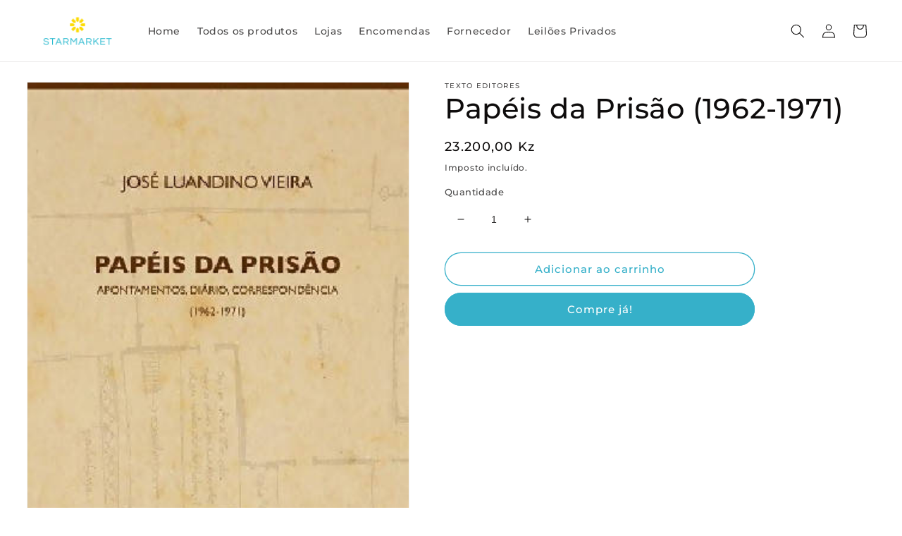

--- FILE ---
content_type: text/html; charset=utf-8
request_url: https://starmarket.ao/products/papeis-da-prisao-1962-1971
body_size: 27265
content:
<!doctype html>
<html class="no-js" lang="pt-PT">
  <head>
    <meta charset="utf-8">
    <meta http-equiv="X-UA-Compatible" content="IE=edge">
    <meta name="viewport" content="width=device-width,initial-scale=1">
    <meta name="theme-color" content="">
    <link rel="canonical" href="https://starmarket.ao/products/papeis-da-prisao-1962-1971">
    <link rel="preconnect" href="https://cdn.shopify.com" crossorigin><link rel="icon" type="image/png" href="//starmarket.ao/cdn/shop/files/Favicon_Starmarket.png?crop=center&height=32&v=1665158508&width=32"><link rel="preconnect" href="https://fonts.shopifycdn.com" crossorigin><title>
      Papéis da Prisão (1962-1971)
 &ndash; STARMARKET</title>

    

    

<meta property="og:site_name" content="STARMARKET">
<meta property="og:url" content="https://starmarket.ao/products/papeis-da-prisao-1962-1971">
<meta property="og:title" content="Papéis da Prisão (1962-1971)">
<meta property="og:type" content="product">
<meta property="og:description" content="É uma plataforma transacional
generalista, que permite aos fornecedores
disponibilizar os seus produtos e aos
utilizadores efetuar e receber compras em
qualquer parte de Angola e do mundo,
interligando pessoas e negócios através da
tecnologia."><meta property="og:image" content="http://starmarket.ao/cdn/shop/products/uNuXAGWo6p.jpg?v=1611740223">
  <meta property="og:image:secure_url" content="https://starmarket.ao/cdn/shop/products/uNuXAGWo6p.jpg?v=1611740223">
  <meta property="og:image:width" content="320">
  <meta property="og:image:height" content="480"><meta property="og:price:amount" content="23.200,00">
  <meta property="og:price:currency" content="AOA"><meta name="twitter:card" content="summary_large_image">
<meta name="twitter:title" content="Papéis da Prisão (1962-1971)">
<meta name="twitter:description" content="É uma plataforma transacional
generalista, que permite aos fornecedores
disponibilizar os seus produtos e aos
utilizadores efetuar e receber compras em
qualquer parte de Angola e do mundo,
interligando pessoas e negócios através da
tecnologia.">


    <script src="//starmarket.ao/cdn/shop/t/11/assets/global.js?v=24850326154503943211661787394" defer="defer"></script>
    <script>window.performance && window.performance.mark && window.performance.mark('shopify.content_for_header.start');</script><meta id="shopify-digital-wallet" name="shopify-digital-wallet" content="/27076722722/digital_wallets/dialog">
<meta name="shopify-checkout-api-token" content="262463ff84364d932cd62878b92b552e">
<meta id="in-context-paypal-metadata" data-shop-id="27076722722" data-venmo-supported="false" data-environment="production" data-locale="en_US" data-paypal-v4="true" data-currency="AOA">
<link rel="alternate" type="application/json+oembed" href="https://starmarket.ao/products/papeis-da-prisao-1962-1971.oembed">
<script async="async" src="/checkouts/internal/preloads.js?locale=pt-AO"></script>
<script id="shopify-features" type="application/json">{"accessToken":"262463ff84364d932cd62878b92b552e","betas":["rich-media-storefront-analytics"],"domain":"starmarket.ao","predictiveSearch":true,"shopId":27076722722,"locale":"pt-pt"}</script>
<script>var Shopify = Shopify || {};
Shopify.shop = "mercado-3-0.myshopify.com";
Shopify.locale = "pt-PT";
Shopify.currency = {"active":"AOA","rate":"1.0"};
Shopify.country = "AO";
Shopify.theme = {"name":"Dawn","id":130751529134,"schema_name":"Dawn","schema_version":"6.0.2","theme_store_id":887,"role":"main"};
Shopify.theme.handle = "null";
Shopify.theme.style = {"id":null,"handle":null};
Shopify.cdnHost = "starmarket.ao/cdn";
Shopify.routes = Shopify.routes || {};
Shopify.routes.root = "/";</script>
<script type="module">!function(o){(o.Shopify=o.Shopify||{}).modules=!0}(window);</script>
<script>!function(o){function n(){var o=[];function n(){o.push(Array.prototype.slice.apply(arguments))}return n.q=o,n}var t=o.Shopify=o.Shopify||{};t.loadFeatures=n(),t.autoloadFeatures=n()}(window);</script>
<script id="shop-js-analytics" type="application/json">{"pageType":"product"}</script>
<script defer="defer" async type="module" src="//starmarket.ao/cdn/shopifycloud/shop-js/modules/v2/client.init-shop-cart-sync_CysSvCNW.pt-PT.esm.js"></script>
<script defer="defer" async type="module" src="//starmarket.ao/cdn/shopifycloud/shop-js/modules/v2/chunk.common_CMEBFfD0.esm.js"></script>
<script type="module">
  await import("//starmarket.ao/cdn/shopifycloud/shop-js/modules/v2/client.init-shop-cart-sync_CysSvCNW.pt-PT.esm.js");
await import("//starmarket.ao/cdn/shopifycloud/shop-js/modules/v2/chunk.common_CMEBFfD0.esm.js");

  window.Shopify.SignInWithShop?.initShopCartSync?.({"fedCMEnabled":true,"windoidEnabled":true});

</script>
<script>(function() {
  var isLoaded = false;
  function asyncLoad() {
    if (isLoaded) return;
    isLoaded = true;
    var urls = ["https:\/\/sp-seller.webkul.com\/js\/seller_profile_tag.js?shop=mercado-3-0.myshopify.com","https:\/\/sp-seller.webkul.com\/js\/wk_nk_c2c_js.js?shop=mercado-3-0.myshopify.com","https:\/\/chimpstatic.com\/mcjs-connected\/js\/users\/d7f60aae5201ca367d74293fa\/af01d6c1be4409a8b52be7008.js?shop=mercado-3-0.myshopify.com","https:\/\/sp-seller.webkul.com\/js\/customer_script.js?shop=mercado-3-0.myshopify.com","https:\/\/easygdpr.b-cdn.net\/v\/1553540745\/gdpr.min.js?shop=mercado-3-0.myshopify.com","https:\/\/cdn.shopify.com\/s\/files\/1\/0457\/2220\/6365\/files\/pushdaddy_v60_test.js?shop=mercado-3-0.myshopify.com","https:\/\/cdn.shopify.com\/s\/files\/1\/0033\/3538\/9233\/files\/pushdaddy_a3.js?shop=mercado-3-0.myshopify.com","https:\/\/cdn.shopify.com\/s\/files\/1\/0033\/3538\/9233\/files\/pushdaddy_a7_livechat1_new2.js?v=1707659950\u0026shop=mercado-3-0.myshopify.com","https:\/\/customer-first-focus.b-cdn.net\/cffOrderifyLoader_min.js?shop=mercado-3-0.myshopify.com","\/\/backinstock.useamp.com\/widget\/30193_1767155723.js?category=bis\u0026v=6\u0026shop=mercado-3-0.myshopify.com"];
    for (var i = 0; i < urls.length; i++) {
      var s = document.createElement('script');
      s.type = 'text/javascript';
      s.async = true;
      s.src = urls[i];
      var x = document.getElementsByTagName('script')[0];
      x.parentNode.insertBefore(s, x);
    }
  };
  if(window.attachEvent) {
    window.attachEvent('onload', asyncLoad);
  } else {
    window.addEventListener('load', asyncLoad, false);
  }
})();</script>
<script id="__st">var __st={"a":27076722722,"offset":3600,"reqid":"e1a423d7-74ae-40a7-ac55-272f47884067-1768494205","pageurl":"starmarket.ao\/products\/papeis-da-prisao-1962-1971","u":"b1ab48635cc2","p":"product","rtyp":"product","rid":6286165049518};</script>
<script>window.ShopifyPaypalV4VisibilityTracking = true;</script>
<script id="captcha-bootstrap">!function(){'use strict';const t='contact',e='account',n='new_comment',o=[[t,t],['blogs',n],['comments',n],[t,'customer']],c=[[e,'customer_login'],[e,'guest_login'],[e,'recover_customer_password'],[e,'create_customer']],r=t=>t.map((([t,e])=>`form[action*='/${t}']:not([data-nocaptcha='true']) input[name='form_type'][value='${e}']`)).join(','),a=t=>()=>t?[...document.querySelectorAll(t)].map((t=>t.form)):[];function s(){const t=[...o],e=r(t);return a(e)}const i='password',u='form_key',d=['recaptcha-v3-token','g-recaptcha-response','h-captcha-response',i],f=()=>{try{return window.sessionStorage}catch{return}},m='__shopify_v',_=t=>t.elements[u];function p(t,e,n=!1){try{const o=window.sessionStorage,c=JSON.parse(o.getItem(e)),{data:r}=function(t){const{data:e,action:n}=t;return t[m]||n?{data:e,action:n}:{data:t,action:n}}(c);for(const[e,n]of Object.entries(r))t.elements[e]&&(t.elements[e].value=n);n&&o.removeItem(e)}catch(o){console.error('form repopulation failed',{error:o})}}const l='form_type',E='cptcha';function T(t){t.dataset[E]=!0}const w=window,h=w.document,L='Shopify',v='ce_forms',y='captcha';let A=!1;((t,e)=>{const n=(g='f06e6c50-85a8-45c8-87d0-21a2b65856fe',I='https://cdn.shopify.com/shopifycloud/storefront-forms-hcaptcha/ce_storefront_forms_captcha_hcaptcha.v1.5.2.iife.js',D={infoText:'Protegido por hCaptcha',privacyText:'Privacidade',termsText:'Termos'},(t,e,n)=>{const o=w[L][v],c=o.bindForm;if(c)return c(t,g,e,D).then(n);var r;o.q.push([[t,g,e,D],n]),r=I,A||(h.body.append(Object.assign(h.createElement('script'),{id:'captcha-provider',async:!0,src:r})),A=!0)});var g,I,D;w[L]=w[L]||{},w[L][v]=w[L][v]||{},w[L][v].q=[],w[L][y]=w[L][y]||{},w[L][y].protect=function(t,e){n(t,void 0,e),T(t)},Object.freeze(w[L][y]),function(t,e,n,w,h,L){const[v,y,A,g]=function(t,e,n){const i=e?o:[],u=t?c:[],d=[...i,...u],f=r(d),m=r(i),_=r(d.filter((([t,e])=>n.includes(e))));return[a(f),a(m),a(_),s()]}(w,h,L),I=t=>{const e=t.target;return e instanceof HTMLFormElement?e:e&&e.form},D=t=>v().includes(t);t.addEventListener('submit',(t=>{const e=I(t);if(!e)return;const n=D(e)&&!e.dataset.hcaptchaBound&&!e.dataset.recaptchaBound,o=_(e),c=g().includes(e)&&(!o||!o.value);(n||c)&&t.preventDefault(),c&&!n&&(function(t){try{if(!f())return;!function(t){const e=f();if(!e)return;const n=_(t);if(!n)return;const o=n.value;o&&e.removeItem(o)}(t);const e=Array.from(Array(32),(()=>Math.random().toString(36)[2])).join('');!function(t,e){_(t)||t.append(Object.assign(document.createElement('input'),{type:'hidden',name:u})),t.elements[u].value=e}(t,e),function(t,e){const n=f();if(!n)return;const o=[...t.querySelectorAll(`input[type='${i}']`)].map((({name:t})=>t)),c=[...d,...o],r={};for(const[a,s]of new FormData(t).entries())c.includes(a)||(r[a]=s);n.setItem(e,JSON.stringify({[m]:1,action:t.action,data:r}))}(t,e)}catch(e){console.error('failed to persist form',e)}}(e),e.submit())}));const S=(t,e)=>{t&&!t.dataset[E]&&(n(t,e.some((e=>e===t))),T(t))};for(const o of['focusin','change'])t.addEventListener(o,(t=>{const e=I(t);D(e)&&S(e,y())}));const B=e.get('form_key'),M=e.get(l),P=B&&M;t.addEventListener('DOMContentLoaded',(()=>{const t=y();if(P)for(const e of t)e.elements[l].value===M&&p(e,B);[...new Set([...A(),...v().filter((t=>'true'===t.dataset.shopifyCaptcha))])].forEach((e=>S(e,t)))}))}(h,new URLSearchParams(w.location.search),n,t,e,['guest_login'])})(!0,!0)}();</script>
<script integrity="sha256-4kQ18oKyAcykRKYeNunJcIwy7WH5gtpwJnB7kiuLZ1E=" data-source-attribution="shopify.loadfeatures" defer="defer" src="//starmarket.ao/cdn/shopifycloud/storefront/assets/storefront/load_feature-a0a9edcb.js" crossorigin="anonymous"></script>
<script data-source-attribution="shopify.dynamic_checkout.dynamic.init">var Shopify=Shopify||{};Shopify.PaymentButton=Shopify.PaymentButton||{isStorefrontPortableWallets:!0,init:function(){window.Shopify.PaymentButton.init=function(){};var t=document.createElement("script");t.src="https://starmarket.ao/cdn/shopifycloud/portable-wallets/latest/portable-wallets.pt-pt.js",t.type="module",document.head.appendChild(t)}};
</script>
<script data-source-attribution="shopify.dynamic_checkout.buyer_consent">
  function portableWalletsHideBuyerConsent(e){var t=document.getElementById("shopify-buyer-consent"),n=document.getElementById("shopify-subscription-policy-button");t&&n&&(t.classList.add("hidden"),t.setAttribute("aria-hidden","true"),n.removeEventListener("click",e))}function portableWalletsShowBuyerConsent(e){var t=document.getElementById("shopify-buyer-consent"),n=document.getElementById("shopify-subscription-policy-button");t&&n&&(t.classList.remove("hidden"),t.removeAttribute("aria-hidden"),n.addEventListener("click",e))}window.Shopify?.PaymentButton&&(window.Shopify.PaymentButton.hideBuyerConsent=portableWalletsHideBuyerConsent,window.Shopify.PaymentButton.showBuyerConsent=portableWalletsShowBuyerConsent);
</script>
<script>
  function portableWalletsCleanup(e){e&&e.src&&console.error("Failed to load portable wallets script "+e.src);var t=document.querySelectorAll("shopify-accelerated-checkout .shopify-payment-button__skeleton, shopify-accelerated-checkout-cart .wallet-cart-button__skeleton"),e=document.getElementById("shopify-buyer-consent");for(let e=0;e<t.length;e++)t[e].remove();e&&e.remove()}function portableWalletsNotLoadedAsModule(e){e instanceof ErrorEvent&&"string"==typeof e.message&&e.message.includes("import.meta")&&"string"==typeof e.filename&&e.filename.includes("portable-wallets")&&(window.removeEventListener("error",portableWalletsNotLoadedAsModule),window.Shopify.PaymentButton.failedToLoad=e,"loading"===document.readyState?document.addEventListener("DOMContentLoaded",window.Shopify.PaymentButton.init):window.Shopify.PaymentButton.init())}window.addEventListener("error",portableWalletsNotLoadedAsModule);
</script>

<script type="module" src="https://starmarket.ao/cdn/shopifycloud/portable-wallets/latest/portable-wallets.pt-pt.js" onError="portableWalletsCleanup(this)" crossorigin="anonymous"></script>
<script nomodule>
  document.addEventListener("DOMContentLoaded", portableWalletsCleanup);
</script>

<link id="shopify-accelerated-checkout-styles" rel="stylesheet" media="screen" href="https://starmarket.ao/cdn/shopifycloud/portable-wallets/latest/accelerated-checkout-backwards-compat.css" crossorigin="anonymous">
<style id="shopify-accelerated-checkout-cart">
        #shopify-buyer-consent {
  margin-top: 1em;
  display: inline-block;
  width: 100%;
}

#shopify-buyer-consent.hidden {
  display: none;
}

#shopify-subscription-policy-button {
  background: none;
  border: none;
  padding: 0;
  text-decoration: underline;
  font-size: inherit;
  cursor: pointer;
}

#shopify-subscription-policy-button::before {
  box-shadow: none;
}

      </style>
<script id="sections-script" data-sections="product-recommendations,header,footer" defer="defer" src="//starmarket.ao/cdn/shop/t/11/compiled_assets/scripts.js?3786"></script>
<script>window.performance && window.performance.mark && window.performance.mark('shopify.content_for_header.end');</script>


    <style data-shopify>
      @font-face {
  font-family: Montserrat;
  font-weight: 500;
  font-style: normal;
  font-display: swap;
  src: url("//starmarket.ao/cdn/fonts/montserrat/montserrat_n5.07ef3781d9c78c8b93c98419da7ad4fbeebb6635.woff2") format("woff2"),
       url("//starmarket.ao/cdn/fonts/montserrat/montserrat_n5.adf9b4bd8b0e4f55a0b203cdd84512667e0d5e4d.woff") format("woff");
}

      @font-face {
  font-family: Montserrat;
  font-weight: 700;
  font-style: normal;
  font-display: swap;
  src: url("//starmarket.ao/cdn/fonts/montserrat/montserrat_n7.3c434e22befd5c18a6b4afadb1e3d77c128c7939.woff2") format("woff2"),
       url("//starmarket.ao/cdn/fonts/montserrat/montserrat_n7.5d9fa6e2cae713c8fb539a9876489d86207fe957.woff") format("woff");
}

      @font-face {
  font-family: Montserrat;
  font-weight: 500;
  font-style: italic;
  font-display: swap;
  src: url("//starmarket.ao/cdn/fonts/montserrat/montserrat_i5.d3a783eb0cc26f2fda1e99d1dfec3ebaea1dc164.woff2") format("woff2"),
       url("//starmarket.ao/cdn/fonts/montserrat/montserrat_i5.76d414ea3d56bb79ef992a9c62dce2e9063bc062.woff") format("woff");
}

      @font-face {
  font-family: Montserrat;
  font-weight: 700;
  font-style: italic;
  font-display: swap;
  src: url("//starmarket.ao/cdn/fonts/montserrat/montserrat_i7.a0d4a463df4f146567d871890ffb3c80408e7732.woff2") format("woff2"),
       url("//starmarket.ao/cdn/fonts/montserrat/montserrat_i7.f6ec9f2a0681acc6f8152c40921d2a4d2e1a2c78.woff") format("woff");
}

      @font-face {
  font-family: Montserrat;
  font-weight: 500;
  font-style: normal;
  font-display: swap;
  src: url("//starmarket.ao/cdn/fonts/montserrat/montserrat_n5.07ef3781d9c78c8b93c98419da7ad4fbeebb6635.woff2") format("woff2"),
       url("//starmarket.ao/cdn/fonts/montserrat/montserrat_n5.adf9b4bd8b0e4f55a0b203cdd84512667e0d5e4d.woff") format("woff");
}


      :root {
        --font-body-family: Montserrat, sans-serif;
        --font-body-style: normal;
        --font-body-weight: 500;
        --font-body-weight-bold: 800;

        --font-heading-family: Montserrat, sans-serif;
        --font-heading-style: normal;
        --font-heading-weight: 500;

        --font-body-scale: 1.0;
        --font-heading-scale: 1.0;

        --color-base-text: 14, 12, 12;
        --color-shadow: 14, 12, 12;
        --color-base-background-1: 255, 255, 255;
        --color-base-background-2: 255, 255, 255;
        --color-base-solid-button-labels: 255, 255, 255;
        --color-base-outline-button-labels: 54, 176, 201;
        --color-base-accent-1: 54, 176, 201;
        --color-base-accent-2: 54, 176, 201;
        --payment-terms-background-color: #ffffff;

        --gradient-base-background-1: #ffffff;
        --gradient-base-background-2: #ffffff;
        --gradient-base-accent-1: #36b0c9;
        --gradient-base-accent-2: #36b0c9;

        --media-padding: px;
        --media-border-opacity: 0.05;
        --media-border-width: 1px;
        --media-radius: 0px;
        --media-shadow-opacity: 0.0;
        --media-shadow-horizontal-offset: 0px;
        --media-shadow-vertical-offset: 4px;
        --media-shadow-blur-radius: 5px;
        --media-shadow-visible: 0;

        --page-width: 130rem;
        --page-width-margin: 0rem;

        --card-image-padding: 0.0rem;
        --card-corner-radius: 0.0rem;
        --card-text-alignment: center;
        --card-border-width: 0.0rem;
        --card-border-opacity: 0.1;
        --card-shadow-opacity: 0.0;
        --card-shadow-visible: 0;
        --card-shadow-horizontal-offset: 0.0rem;
        --card-shadow-vertical-offset: 0.4rem;
        --card-shadow-blur-radius: 0.5rem;

        --badge-corner-radius: 4.0rem;

        --popup-border-width: 1px;
        --popup-border-opacity: 0.1;
        --popup-corner-radius: 0px;
        --popup-shadow-opacity: 0.0;
        --popup-shadow-horizontal-offset: 0px;
        --popup-shadow-vertical-offset: 4px;
        --popup-shadow-blur-radius: 5px;

        --drawer-border-width: 1px;
        --drawer-border-opacity: 0.1;
        --drawer-shadow-opacity: 0.0;
        --drawer-shadow-horizontal-offset: 0px;
        --drawer-shadow-vertical-offset: 4px;
        --drawer-shadow-blur-radius: 5px;

        --spacing-sections-desktop: 0px;
        --spacing-sections-mobile: 0px;

        --grid-desktop-vertical-spacing: 24px;
        --grid-desktop-horizontal-spacing: 24px;
        --grid-mobile-vertical-spacing: 12px;
        --grid-mobile-horizontal-spacing: 12px;

        --text-boxes-border-opacity: 0.1;
        --text-boxes-border-width: 1px;
        --text-boxes-radius: 0px;
        --text-boxes-shadow-opacity: 0.0;
        --text-boxes-shadow-visible: 0;
        --text-boxes-shadow-horizontal-offset: 0px;
        --text-boxes-shadow-vertical-offset: 4px;
        --text-boxes-shadow-blur-radius: 5px;

        --buttons-radius: 40px;
        --buttons-radius-outset: 41px;
        --buttons-border-width: 1px;
        --buttons-border-opacity: 1.0;
        --buttons-shadow-opacity: 0.0;
        --buttons-shadow-visible: 0;
        --buttons-shadow-horizontal-offset: 0px;
        --buttons-shadow-vertical-offset: 4px;
        --buttons-shadow-blur-radius: 5px;
        --buttons-border-offset: 0.3px;

        --inputs-radius: 0px;
        --inputs-border-width: 0px;
        --inputs-border-opacity: 0.55;
        --inputs-shadow-opacity: 0.0;
        --inputs-shadow-horizontal-offset: 0px;
        --inputs-margin-offset: 0px;
        --inputs-shadow-vertical-offset: 4px;
        --inputs-shadow-blur-radius: 5px;
        --inputs-radius-outset: 0px;

        --variant-pills-radius: 40px;
        --variant-pills-border-width: 0px;
        --variant-pills-border-opacity: 0.55;
        --variant-pills-shadow-opacity: 0.0;
        --variant-pills-shadow-horizontal-offset: 0px;
        --variant-pills-shadow-vertical-offset: 4px;
        --variant-pills-shadow-blur-radius: 5px;
      }

      *,
      *::before,
      *::after {
        box-sizing: inherit;
      }

      html {
        box-sizing: border-box;
        font-size: calc(var(--font-body-scale) * 62.5%);
        height: 100%;
      }

      body {
        display: grid;
        grid-template-rows: auto auto 1fr auto;
        grid-template-columns: 100%;
        min-height: 100%;
        margin: 0;
        font-size: 1.5rem;
        letter-spacing: 0.06rem;
        line-height: calc(1 + 0.8 / var(--font-body-scale));
        font-family: var(--font-body-family);
        font-style: var(--font-body-style);
        font-weight: var(--font-body-weight);
      }

      @media screen and (min-width: 750px) {
        body {
          font-size: 1.6rem;
        }
      }
    </style>

    <link href="//starmarket.ao/cdn/shop/t/11/assets/base.css?v=19666067365360246481661787396" rel="stylesheet" type="text/css" media="all" />
<link rel="preload" as="font" href="//starmarket.ao/cdn/fonts/montserrat/montserrat_n5.07ef3781d9c78c8b93c98419da7ad4fbeebb6635.woff2" type="font/woff2" crossorigin><link rel="preload" as="font" href="//starmarket.ao/cdn/fonts/montserrat/montserrat_n5.07ef3781d9c78c8b93c98419da7ad4fbeebb6635.woff2" type="font/woff2" crossorigin><link rel="stylesheet" href="//starmarket.ao/cdn/shop/t/11/assets/component-predictive-search.css?v=165644661289088488651661787394" media="print" onload="this.media='all'"><script>document.documentElement.className = document.documentElement.className.replace('no-js', 'js');
    if (Shopify.designMode) {
      document.documentElement.classList.add('shopify-design-mode');
    }
    </script>
   <!-- roartheme: Terms and Conditions Checkbox app -->
<script src='https://ajax.googleapis.com/ajax/libs/jquery/1.10.2/jquery.min.js' defer='defer'></script> 
 <script>
  if ((typeof jQuery === 'undefined') || (parseFloat(jQuery.fn.jquery) < 1.7)) {
    jqueryScript = document.createElement('script');
    jqueryScript.src = 'https://code.jquery.com/jquery-3.6.0.min.js';
    document.head.append(jqueryScript);
  }

  var wk_general_config = {"sort_by_customer":{"value":0,"extra_field":"null"},"start_bid_upcoming_auction":{"value":1,"extra_field":null},"wk_show_current_bid_pp":{"value":"1","extra_field":null},"wk_show_start_current_bid_pp":{"value":1,"extra_field":null}};
  var wk_auction_config = {"auction_joining_fee":{"value":"0","extra_field":"1"},"autofill_minimum_bid":{"value":1,"extra_field":null},"auto_pay":{"value":"","extra_field":"0"},"banned_bidders":{"value":0,"extra_field":"{\"banned_bidder_type\":\"hide_place_btn\"}"},"bidder_username":{"value":0,"extra_field":null},"bid_as_anonymous":{"value":1,"extra_field":null},"capped_amount":{"value":"0","extra_field":null},"check_customer_details":{"value":"0","extra_field":null},"confirmation_for_bid":{"value":"1","extra_field":null},"create_auction_variant_on_buy_now":{"value":1,"extra_field":null},"currency":{"value":"Kz","extra_field":null},"current_bid_metafield":{"value":"0","extra_field":null},"days_to_show_auction":{"value":"7","extra_field":null},"display_proxy_bid":{"value":1,"extra_field":null},"enable_buy_now":{"value":0,"extra_field":"bidding_amt"},"enable_proxy_Bid":{"value":"1","extra_field":"1"},"hide_all_bidders":{"value":0,"extra_field":null},"hide_buy_now":{"value":1,"extra_field":null},"hide_finished_auction":{"value":"7","extra_field":null},"highest_bid_mail_config":{"value":"0","extra_field":null},"highlight_current_bid":{"value":"1","extra_field":"{\"customer_highest_bidder\":\"rgba(0, 250, 0, 1)\",\"customer_participated\":\"rgba(255, 0, 0, 1)\",\"customer_not_participated\":\"rgba(0, 0, 0, 1)\"}"},"integer_bid_only":{"value":1,"extra_field":null},"joining_fee_policy":{"value":"once_per_auction","extra_field":null},"joining_payment_confirmation":{"value":"0","extra_field":null},"manage_orders_by":{"value":"by Shopify","extra_field":null},"max_bid_amt_allow":{"value":"0","extra_field":null},"max_bid_increment":{"value":"0","extra_field":null},"min_bid_amt_allow":{"value":0,"extra_field":null},"multi_currency":{"value":"0","extra_field":null},"outbid_notification":{"value":1,"extra_field":null},"pagination":{"value":1,"extra_field":null},"place_bid_collection":{"value":1,"extra_field":null},"popcorn_bidding":{"value":0,"extra_field":null},"product_subscription_config":{"value":"0","extra_field":null},"remove_reserve_price":{"value":1,"extra_field":null},"reserve_price_met":{"value":"","extra_field":null},"restrict_same_customer_to_bid":{"value":"0","extra_field":null},"selling_auto_pay":{"value":"0","extra_field":null},"sell_multiple_units":{"value":1,"extra_field":0},"send_bid_email":{"value":"1","extra_field":null},"show_bidders":{"value":"1","extra_field":null},"show_end_bid":{"value":1,"extra_field":null},"show_popcornbid_desc":{"value":0,"extra_field":null},"show_products_tag":{"value":"0","extra_field":null},"show_reserved_price":{"value":0,"extra_field":null},"tax_on_joining":{"value":0,"extra_field":"1"},"terms_and_conditions":{"value":"","extra_field":"{\\\"default_handle\\\":false,\\\"tag_based_handle\\\":false}"},"update_customer_declined_card":{"value":"0","extra_field":null},"whatsapp_notification_to_admin":{"value":"0","extra_field":null},"wk_delivery_preference":{"value":"0","extra_field":null},"wk_show_max_bid":{"value":"1","extra_field":"1"},"wk_show_premium_price":{"value":"0","extra_field":null}};
  var wk_widget_config = {"date_format":{"value":"%e-%b-%Y %I:%M %p","extra_field":null},"widget_type":{"value":"2","extra_field":null},"wk_show_seconds":{"value":"1","extra_field":null}};
  var wk_theme_colors = {"bdr_color":{"value":"rgba(204, 204, 204, 1)","extra_field":null},"btn_text_color":{"value":"rgba(255, 255, 255, 1)","extra_field":null},"form_bg_color":{"value":"rgba(0, 0, 0, 0)","extra_field":null},"label_color":{"value":"rgba(54, 176, 201, 1)","extra_field":null},"text_color":{"value":"rgba(85, 85, 85, 1)","extra_field":null},"theme_color":{"value":"rgba(54, 176, 201, 1)","extra_field":null}};
  var wk_labels = {"action":"20","address":"Address","add_card":"Adicione cartão","add_update_address":"Add\/Update Address","alert":"Alert","all_bidding_details":"23","all_running_auctions":"Todos os leilões em execução","alphabetically_A_Z":"Por ordem alfabética, de A a Z","alphabetically_Z_A":"Por ordem alfabética, Z-A","alphanumeric_values_only":"Somente valores alfanuméricos são permitidos para nome de usuário","amount_to_be_paid":"22","anonymous":"Anónimo","app_is_under_maintanance":"A aplicação está em manutenção","auction_ended_at":"8","auction_ending_latest":"Leilão que termina mais recente","auction_ending_soonest":"Leilão termina em breve","auction_starts_in":"O Leilão começa em","auto_payment_content":"To place a bid, you’ll need to authorize a free order to securely save your card details.You’ll only be charged if you win.","banned_bidder_msg":"Foi proibido de licitar em leilões!","banned_username_comment":"We regret to inform you that your previous username has been banned due to a violation of our community guidelines. Kindly update your account with a new username.","bidder_name":"Nome do licitante","bidding_closed_for_product":"Licitação fechada para este produto","bidding_date":"Data da Licitação","bids_count":"Bids Count","bids_price":"Bids Price","bid_amount":"Valor do lance","bid_counts_bid":"Número de licitações: {$bid_count}","bid_end_date":"2","bid_start_date":"6","bid_successfully_placed":"Lance feito com sucesso","billing_address_placeholder":"Billing Address Placeholder","bill_to":"Bill To","buy_all":"Compre tudo","buy_now":"14","cancel":"Cancelar","cancel_card":"Cancel Card","card_authentication_failed":"Card Authentication Failed","card_declined":"Card Declined","card_number":"Card Number","card_removed_successfully":"Card Removed Successfully","card_updated_successfully":"Cartão actualizado com  Sucesso","change_card_details":"Change Card Details","checkout_session_id_invalid":"Checkout session id is invalid","check_joining_status":"Click To Check Joining Status","choose_shipping_method_for_your_won_auction.":"Choose Shipping Method for your won auction","confirm_proxy_content":"Deseja substituir seu lance de proxy atual de {$previous_proxy_bid} with {$current_proxy_bid}","confirm_your_bid":"Confirme a sua oferta","congratulations":"Congratulations!","contact_you_soon":"Merchant Will Be Respond You Soon On Your Request","current_bid":"17","current_bid_low_to_igh":"Lance atual, baixo a alto","current_id_high_to_low":"Lance atual, alto a baixo","days":"Dias","delivery":"Delivery","delivery_preference":"Delivery Preference","didnt_win":"12","end_date":"18","enter_username":"Introduza o nome de utilizador","enter_user_name":"Introduza Novo Nome de Utilizador","expire_date":"Expira em:","expiry_date":"Expiry Date","filter_by":"Filtrar por","for_auction_purchase":"For Auction Purchase","for_auto_payments":"For Auto Payments","hide_identity_from_bidders":"9","highest_bid":"Maior lance","highest_bidder":"Maior licitador","hours":"Horas","integer_bid_only":"Licitação inválida! O lance deve ser um número inteiro","joining_payment_pending":"Payment Status Pending, contact site owner.","join_auction":"Participe do leilão","location_address":"Location Address","location_name":"Location Name","lost":"Lost","mail_sent":"O seu pedido foi enviado","maximum_bidding_amount_allowed":"Valor máximo de licitação permitido","max_bid":"Lance máximo","min":"Minutos","minimum_bidding_amount_allowed":"Montante mínimo permitido","min_proxy_bid":"Valor mínimo de licitação por procuração permitido","msg_winner_processing":"{$auction_count} of your won auctions are still under process. Please wait for a while to purchase all your won auctions at once.","normal":"Normal","normal_and_proxy":"Normal and Proxy","not_purchased":"Não comprado","no_":"Não","no_bids":"Sem licitações","no_of_bids":"19","no_record_found":"24","No_shipping_found":"No Shipping found for your location kindly update your address.","ok":"Sim","only_one_space_is_allowed":"Apenas um espaço é permitido","or_":"OU","participated_auctions":"Leilões que participei","pay_booking_amount_to_buy_now":"Pague {$booking_amount} a reserva aqui.","pay_with_card":"Pay With Card","pay_with_card_2":"Pay With Card","pa_customer_country_code":"Country Code","pa_customer_details_address_1":"Address","pa_customer_details_address_2":"Apartment, Suite, etc","pa_customer_details_city":"City","pa_customer_details_contact_number":"Contact Number","pa_customer_details_country":"Country","pa_customer_details_email_id":"Email Id","pa_customer_details_first_name":"First Name","pa_customer_details_last_name":"Last Name ","pa_customer_details_province":"Province","pa_customer_details_redirect_button":"Click to enter these details","pa_customer_details_redirect_heading":"Enter address\/contact details","pa_customer_details_redirect_text":"Phone number or address details are missing. Kindly fill in these details to place your bid.","pa_customer_details_top_heading":"Customer Details","pa_customer_details_zip_code":"Zip Code","pa_customer_mobile_number":"Mobile Number","pa_customer_whatsapp_notification":"Do You Want To Recieve Whats-App Notification.","pa_verify_your_mobile_number_and_country_code":"Verify Your Mobile Number And Country Code.","place_automatic_bid":"4","place_bid":"Dar lance","place_my_bid":"3","place_normal_proxy_bid_here":"Faça um licitação normal e Proxy Bid por aqui.","place_proxy_bid":"5","place_your_bid":"Faça a sua oferta","plan_fetched_success":"Plan Fetched Successfully","please_agree_terms_and_conditions_before_joining":"Por favor, concorde com os termos e condições antes de aderir","please_select_delivery_preference":"Please select delivery preference","popcorn_bidding":"LANCE DE PIPOCA","popcorn_bidding_description":"A data de encerramento pode mudar. A licitação de pipoca é uma licitação de última hora que faz com que a data de fim do leilão seja prolongada. Isso evita o sniping e permite que todos tenham a oportunidade de licitar antes do encerramento do leilão.","price_per_unit":"Valor da licitação","proceed":"Avançar","product_image":"Imagem do produto","product_name":"16","proxy":"Proxy","proxy_already_reserved":"Este valor de procuração já está reservado.","proxy_bid":"Licitação por procuração","proxy_bidding":"Proxy Bidding","proxy_bidding_activated":"Licitação Proxy Bid Activada com sucesso","proxy_bid_rule_description":"In case the bidding value is greater than and equal to Current Bid + 2*(minimum allowed bid- Current Bid) then,it this will be placed as a Proxy bid.","proxy_bid_rule_notice":"Proxy Bidding: Enter the maximum you are willing to bid, if someone else places a bid the system will automatically increase yours by increments till the maximum amount you bid for.","proxy_confirmation":"Proxy Confirmation","proxy_high_bid_till_target":"Você terá o maior lance até o valor que você digitar aqui.","purchased":"15","purchase_penny_plan_btn":"Purchase","quantity":"Quantidade","quantity_bid":"Quantidade de Lances","remove_card":"Remova o Cartão","remove_card_msg_front":"You cannot remove your card as you have bids on running auctions.","request_to_admin":"Request To Admin","reserved_price":"Preço Reservado","reserve_price_met":"Preço de reserva cumprido","reserve_price_not_met":"Preço de reserva não cumprido","restore_auction":"Restaurar leilão","running_auctions":"10","save_shipping":"Save Shipping","search":"Procure","search_tag":"Search Tag","sec":"Segundos","select":"Selecione","select_all":"Selecione tudo","select_bidding_type":"Selecionar o tipo de lances","select_penny_auction_plan":"Penny Auction Plan.","select_products_tag":"Select Products Tag","select_sort_by":"Selecione Classificar por","seller_details":"Seller Details","selling_autopay_first_authorization":"This is an Autopay auction. To place a bid, you must authorise by placing an order. If you are declared the winner, the winning amount will be automatically deducted.Otherwise, your order amount will be refunded.","selling_autopay_reauthorize_label":"Since your bidding amount is higher than the authorised amount, please place another order to increase the authorization amount required for your bid to be considered.","shipping_address_placeholder":"Shipping Address Placeholder","shipping_methods":"Shipping Methods","shipping_updated_successfully":"Shipping Updated Successfully.","ship_to":"Ship To","sort_by":"Ordenar por","start_bid":"Começar licitação","start_bidding_amount":"7","status":"Estado","store_pickup":"Store Pickup","store_pickup_details":"Store Pickup Details","submit":"Enviar","sure_want_to_place_this_bid":"Tem a certeza que pretende dar este lance?","system_generated_bid":"Licitação gerada pelo sistema","target_amount_for_auto_bid":"Insira o valor desejado para seu lance automático","terms_and_conditions":"Termos e Condições","terms_and_conditions_label":"Eu concordo {$terms_and_conditions}","time_left":"1","transaction_declined_description":"A transação foi recusada com este cartão no seu último leilão. Por favor, atualize os detalhes do cartão para evitar o cancelamento do pagamento para leilões futuros.","unable_to_fetch_plan_details":"Unable To Fetch Plan Details","upcoming_auctions":"Próximos leilões","update_card":"Update Card","update_card_details":"Actualize os detalhes do seu cartão","update_shipping":"Update Shipping","update_shipping_method":"Update Shipping Method","update_username":"Atualizar nome de usuário","update_username_detail":"Atualizar detalhes do nome de usuário","username":"Nome de usuário","username_exists":"Nome de usuário já existente","username_notice":"Pode introduzir aqui qualquer nome de utilizador personalizado que seja visível para todos os licitantes em vez do nome real.","username_not_allowed":"Nome de usuário não permitido","username_updated_successfully":"Username Updated Successfully.","variant_restore_auction":"There was an issue processing this auction. Please click restore to complete your purchase.","vendor_details":"Vendor Details","view_auction":"13","view_details":"View Details","view_your_bids":"Ver seus lances","winning_auctions":"11","winning_bid_amount_new":"Valor do lance vencedor","winning_bid_amt":"Quantia vencedora","wk_update_username":"Atualizar nome de usuário","yes":"Sim","you":"Você","your_card":"Seu cartão","your_current_bid":"A sua licitação atual","your_last_bid":"21","Youve_been_outbid":"Seu lance foi superado"};
  var shop_currency = "AOA";
</script> 
 <link href="https://monorail-edge.shopifysvc.com" rel="dns-prefetch">
<script>(function(){if ("sendBeacon" in navigator && "performance" in window) {try {var session_token_from_headers = performance.getEntriesByType('navigation')[0].serverTiming.find(x => x.name == '_s').description;} catch {var session_token_from_headers = undefined;}var session_cookie_matches = document.cookie.match(/_shopify_s=([^;]*)/);var session_token_from_cookie = session_cookie_matches && session_cookie_matches.length === 2 ? session_cookie_matches[1] : "";var session_token = session_token_from_headers || session_token_from_cookie || "";function handle_abandonment_event(e) {var entries = performance.getEntries().filter(function(entry) {return /monorail-edge.shopifysvc.com/.test(entry.name);});if (!window.abandonment_tracked && entries.length === 0) {window.abandonment_tracked = true;var currentMs = Date.now();var navigation_start = performance.timing.navigationStart;var payload = {shop_id: 27076722722,url: window.location.href,navigation_start,duration: currentMs - navigation_start,session_token,page_type: "product"};window.navigator.sendBeacon("https://monorail-edge.shopifysvc.com/v1/produce", JSON.stringify({schema_id: "online_store_buyer_site_abandonment/1.1",payload: payload,metadata: {event_created_at_ms: currentMs,event_sent_at_ms: currentMs}}));}}window.addEventListener('pagehide', handle_abandonment_event);}}());</script>
<script id="web-pixels-manager-setup">(function e(e,d,r,n,o){if(void 0===o&&(o={}),!Boolean(null===(a=null===(i=window.Shopify)||void 0===i?void 0:i.analytics)||void 0===a?void 0:a.replayQueue)){var i,a;window.Shopify=window.Shopify||{};var t=window.Shopify;t.analytics=t.analytics||{};var s=t.analytics;s.replayQueue=[],s.publish=function(e,d,r){return s.replayQueue.push([e,d,r]),!0};try{self.performance.mark("wpm:start")}catch(e){}var l=function(){var e={modern:/Edge?\/(1{2}[4-9]|1[2-9]\d|[2-9]\d{2}|\d{4,})\.\d+(\.\d+|)|Firefox\/(1{2}[4-9]|1[2-9]\d|[2-9]\d{2}|\d{4,})\.\d+(\.\d+|)|Chrom(ium|e)\/(9{2}|\d{3,})\.\d+(\.\d+|)|(Maci|X1{2}).+ Version\/(15\.\d+|(1[6-9]|[2-9]\d|\d{3,})\.\d+)([,.]\d+|)( \(\w+\)|)( Mobile\/\w+|) Safari\/|Chrome.+OPR\/(9{2}|\d{3,})\.\d+\.\d+|(CPU[ +]OS|iPhone[ +]OS|CPU[ +]iPhone|CPU IPhone OS|CPU iPad OS)[ +]+(15[._]\d+|(1[6-9]|[2-9]\d|\d{3,})[._]\d+)([._]\d+|)|Android:?[ /-](13[3-9]|1[4-9]\d|[2-9]\d{2}|\d{4,})(\.\d+|)(\.\d+|)|Android.+Firefox\/(13[5-9]|1[4-9]\d|[2-9]\d{2}|\d{4,})\.\d+(\.\d+|)|Android.+Chrom(ium|e)\/(13[3-9]|1[4-9]\d|[2-9]\d{2}|\d{4,})\.\d+(\.\d+|)|SamsungBrowser\/([2-9]\d|\d{3,})\.\d+/,legacy:/Edge?\/(1[6-9]|[2-9]\d|\d{3,})\.\d+(\.\d+|)|Firefox\/(5[4-9]|[6-9]\d|\d{3,})\.\d+(\.\d+|)|Chrom(ium|e)\/(5[1-9]|[6-9]\d|\d{3,})\.\d+(\.\d+|)([\d.]+$|.*Safari\/(?![\d.]+ Edge\/[\d.]+$))|(Maci|X1{2}).+ Version\/(10\.\d+|(1[1-9]|[2-9]\d|\d{3,})\.\d+)([,.]\d+|)( \(\w+\)|)( Mobile\/\w+|) Safari\/|Chrome.+OPR\/(3[89]|[4-9]\d|\d{3,})\.\d+\.\d+|(CPU[ +]OS|iPhone[ +]OS|CPU[ +]iPhone|CPU IPhone OS|CPU iPad OS)[ +]+(10[._]\d+|(1[1-9]|[2-9]\d|\d{3,})[._]\d+)([._]\d+|)|Android:?[ /-](13[3-9]|1[4-9]\d|[2-9]\d{2}|\d{4,})(\.\d+|)(\.\d+|)|Mobile Safari.+OPR\/([89]\d|\d{3,})\.\d+\.\d+|Android.+Firefox\/(13[5-9]|1[4-9]\d|[2-9]\d{2}|\d{4,})\.\d+(\.\d+|)|Android.+Chrom(ium|e)\/(13[3-9]|1[4-9]\d|[2-9]\d{2}|\d{4,})\.\d+(\.\d+|)|Android.+(UC? ?Browser|UCWEB|U3)[ /]?(15\.([5-9]|\d{2,})|(1[6-9]|[2-9]\d|\d{3,})\.\d+)\.\d+|SamsungBrowser\/(5\.\d+|([6-9]|\d{2,})\.\d+)|Android.+MQ{2}Browser\/(14(\.(9|\d{2,})|)|(1[5-9]|[2-9]\d|\d{3,})(\.\d+|))(\.\d+|)|K[Aa][Ii]OS\/(3\.\d+|([4-9]|\d{2,})\.\d+)(\.\d+|)/},d=e.modern,r=e.legacy,n=navigator.userAgent;return n.match(d)?"modern":n.match(r)?"legacy":"unknown"}(),u="modern"===l?"modern":"legacy",c=(null!=n?n:{modern:"",legacy:""})[u],f=function(e){return[e.baseUrl,"/wpm","/b",e.hashVersion,"modern"===e.buildTarget?"m":"l",".js"].join("")}({baseUrl:d,hashVersion:r,buildTarget:u}),m=function(e){var d=e.version,r=e.bundleTarget,n=e.surface,o=e.pageUrl,i=e.monorailEndpoint;return{emit:function(e){var a=e.status,t=e.errorMsg,s=(new Date).getTime(),l=JSON.stringify({metadata:{event_sent_at_ms:s},events:[{schema_id:"web_pixels_manager_load/3.1",payload:{version:d,bundle_target:r,page_url:o,status:a,surface:n,error_msg:t},metadata:{event_created_at_ms:s}}]});if(!i)return console&&console.warn&&console.warn("[Web Pixels Manager] No Monorail endpoint provided, skipping logging."),!1;try{return self.navigator.sendBeacon.bind(self.navigator)(i,l)}catch(e){}var u=new XMLHttpRequest;try{return u.open("POST",i,!0),u.setRequestHeader("Content-Type","text/plain"),u.send(l),!0}catch(e){return console&&console.warn&&console.warn("[Web Pixels Manager] Got an unhandled error while logging to Monorail."),!1}}}}({version:r,bundleTarget:l,surface:e.surface,pageUrl:self.location.href,monorailEndpoint:e.monorailEndpoint});try{o.browserTarget=l,function(e){var d=e.src,r=e.async,n=void 0===r||r,o=e.onload,i=e.onerror,a=e.sri,t=e.scriptDataAttributes,s=void 0===t?{}:t,l=document.createElement("script"),u=document.querySelector("head"),c=document.querySelector("body");if(l.async=n,l.src=d,a&&(l.integrity=a,l.crossOrigin="anonymous"),s)for(var f in s)if(Object.prototype.hasOwnProperty.call(s,f))try{l.dataset[f]=s[f]}catch(e){}if(o&&l.addEventListener("load",o),i&&l.addEventListener("error",i),u)u.appendChild(l);else{if(!c)throw new Error("Did not find a head or body element to append the script");c.appendChild(l)}}({src:f,async:!0,onload:function(){if(!function(){var e,d;return Boolean(null===(d=null===(e=window.Shopify)||void 0===e?void 0:e.analytics)||void 0===d?void 0:d.initialized)}()){var d=window.webPixelsManager.init(e)||void 0;if(d){var r=window.Shopify.analytics;r.replayQueue.forEach((function(e){var r=e[0],n=e[1],o=e[2];d.publishCustomEvent(r,n,o)})),r.replayQueue=[],r.publish=d.publishCustomEvent,r.visitor=d.visitor,r.initialized=!0}}},onerror:function(){return m.emit({status:"failed",errorMsg:"".concat(f," has failed to load")})},sri:function(e){var d=/^sha384-[A-Za-z0-9+/=]+$/;return"string"==typeof e&&d.test(e)}(c)?c:"",scriptDataAttributes:o}),m.emit({status:"loading"})}catch(e){m.emit({status:"failed",errorMsg:(null==e?void 0:e.message)||"Unknown error"})}}})({shopId: 27076722722,storefrontBaseUrl: "https://starmarket.ao",extensionsBaseUrl: "https://extensions.shopifycdn.com/cdn/shopifycloud/web-pixels-manager",monorailEndpoint: "https://monorail-edge.shopifysvc.com/unstable/produce_batch",surface: "storefront-renderer",enabledBetaFlags: ["2dca8a86"],webPixelsConfigList: [{"id":"184909998","configuration":"{\"pixel_id\":\"809014629915509\",\"pixel_type\":\"facebook_pixel\",\"metaapp_system_user_token\":\"-\"}","eventPayloadVersion":"v1","runtimeContext":"OPEN","scriptVersion":"ca16bc87fe92b6042fbaa3acc2fbdaa6","type":"APP","apiClientId":2329312,"privacyPurposes":["ANALYTICS","MARKETING","SALE_OF_DATA"],"dataSharingAdjustments":{"protectedCustomerApprovalScopes":["read_customer_address","read_customer_email","read_customer_name","read_customer_personal_data","read_customer_phone"]}},{"id":"100073646","eventPayloadVersion":"v1","runtimeContext":"LAX","scriptVersion":"1","type":"CUSTOM","privacyPurposes":["ANALYTICS"],"name":"Google Analytics tag (migrated)"},{"id":"shopify-app-pixel","configuration":"{}","eventPayloadVersion":"v1","runtimeContext":"STRICT","scriptVersion":"0450","apiClientId":"shopify-pixel","type":"APP","privacyPurposes":["ANALYTICS","MARKETING"]},{"id":"shopify-custom-pixel","eventPayloadVersion":"v1","runtimeContext":"LAX","scriptVersion":"0450","apiClientId":"shopify-pixel","type":"CUSTOM","privacyPurposes":["ANALYTICS","MARKETING"]}],isMerchantRequest: false,initData: {"shop":{"name":"STARMARKET","paymentSettings":{"currencyCode":"AOA"},"myshopifyDomain":"mercado-3-0.myshopify.com","countryCode":"AO","storefrontUrl":"https:\/\/starmarket.ao"},"customer":null,"cart":null,"checkout":null,"productVariants":[{"price":{"amount":23200.0,"currencyCode":"AOA"},"product":{"title":"Papéis da Prisão (1962-1971)","vendor":"Texto Editores","id":"6286165049518","untranslatedTitle":"Papéis da Prisão (1962-1971)","url":"\/products\/papeis-da-prisao-1962-1971","type":"Livros"},"id":"38025315745966","image":{"src":"\/\/starmarket.ao\/cdn\/shop\/products\/uNuXAGWo6p.jpg?v=1611740223"},"sku":"100","title":"Default Title","untranslatedTitle":"Default Title"}],"purchasingCompany":null},},"https://starmarket.ao/cdn","fcfee988w5aeb613cpc8e4bc33m6693e112",{"modern":"","legacy":""},{"shopId":"27076722722","storefrontBaseUrl":"https:\/\/starmarket.ao","extensionBaseUrl":"https:\/\/extensions.shopifycdn.com\/cdn\/shopifycloud\/web-pixels-manager","surface":"storefront-renderer","enabledBetaFlags":"[\"2dca8a86\"]","isMerchantRequest":"false","hashVersion":"fcfee988w5aeb613cpc8e4bc33m6693e112","publish":"custom","events":"[[\"page_viewed\",{}],[\"product_viewed\",{\"productVariant\":{\"price\":{\"amount\":23200.0,\"currencyCode\":\"AOA\"},\"product\":{\"title\":\"Papéis da Prisão (1962-1971)\",\"vendor\":\"Texto Editores\",\"id\":\"6286165049518\",\"untranslatedTitle\":\"Papéis da Prisão (1962-1971)\",\"url\":\"\/products\/papeis-da-prisao-1962-1971\",\"type\":\"Livros\"},\"id\":\"38025315745966\",\"image\":{\"src\":\"\/\/starmarket.ao\/cdn\/shop\/products\/uNuXAGWo6p.jpg?v=1611740223\"},\"sku\":\"100\",\"title\":\"Default Title\",\"untranslatedTitle\":\"Default Title\"}}]]"});</script><script>
  window.ShopifyAnalytics = window.ShopifyAnalytics || {};
  window.ShopifyAnalytics.meta = window.ShopifyAnalytics.meta || {};
  window.ShopifyAnalytics.meta.currency = 'AOA';
  var meta = {"product":{"id":6286165049518,"gid":"gid:\/\/shopify\/Product\/6286165049518","vendor":"Texto Editores","type":"Livros","handle":"papeis-da-prisao-1962-1971","variants":[{"id":38025315745966,"price":2320000,"name":"Papéis da Prisão (1962-1971)","public_title":null,"sku":"100"}],"remote":false},"page":{"pageType":"product","resourceType":"product","resourceId":6286165049518,"requestId":"e1a423d7-74ae-40a7-ac55-272f47884067-1768494205"}};
  for (var attr in meta) {
    window.ShopifyAnalytics.meta[attr] = meta[attr];
  }
</script>
<script class="analytics">
  (function () {
    var customDocumentWrite = function(content) {
      var jquery = null;

      if (window.jQuery) {
        jquery = window.jQuery;
      } else if (window.Checkout && window.Checkout.$) {
        jquery = window.Checkout.$;
      }

      if (jquery) {
        jquery('body').append(content);
      }
    };

    var hasLoggedConversion = function(token) {
      if (token) {
        return document.cookie.indexOf('loggedConversion=' + token) !== -1;
      }
      return false;
    }

    var setCookieIfConversion = function(token) {
      if (token) {
        var twoMonthsFromNow = new Date(Date.now());
        twoMonthsFromNow.setMonth(twoMonthsFromNow.getMonth() + 2);

        document.cookie = 'loggedConversion=' + token + '; expires=' + twoMonthsFromNow;
      }
    }

    var trekkie = window.ShopifyAnalytics.lib = window.trekkie = window.trekkie || [];
    if (trekkie.integrations) {
      return;
    }
    trekkie.methods = [
      'identify',
      'page',
      'ready',
      'track',
      'trackForm',
      'trackLink'
    ];
    trekkie.factory = function(method) {
      return function() {
        var args = Array.prototype.slice.call(arguments);
        args.unshift(method);
        trekkie.push(args);
        return trekkie;
      };
    };
    for (var i = 0; i < trekkie.methods.length; i++) {
      var key = trekkie.methods[i];
      trekkie[key] = trekkie.factory(key);
    }
    trekkie.load = function(config) {
      trekkie.config = config || {};
      trekkie.config.initialDocumentCookie = document.cookie;
      var first = document.getElementsByTagName('script')[0];
      var script = document.createElement('script');
      script.type = 'text/javascript';
      script.onerror = function(e) {
        var scriptFallback = document.createElement('script');
        scriptFallback.type = 'text/javascript';
        scriptFallback.onerror = function(error) {
                var Monorail = {
      produce: function produce(monorailDomain, schemaId, payload) {
        var currentMs = new Date().getTime();
        var event = {
          schema_id: schemaId,
          payload: payload,
          metadata: {
            event_created_at_ms: currentMs,
            event_sent_at_ms: currentMs
          }
        };
        return Monorail.sendRequest("https://" + monorailDomain + "/v1/produce", JSON.stringify(event));
      },
      sendRequest: function sendRequest(endpointUrl, payload) {
        // Try the sendBeacon API
        if (window && window.navigator && typeof window.navigator.sendBeacon === 'function' && typeof window.Blob === 'function' && !Monorail.isIos12()) {
          var blobData = new window.Blob([payload], {
            type: 'text/plain'
          });

          if (window.navigator.sendBeacon(endpointUrl, blobData)) {
            return true;
          } // sendBeacon was not successful

        } // XHR beacon

        var xhr = new XMLHttpRequest();

        try {
          xhr.open('POST', endpointUrl);
          xhr.setRequestHeader('Content-Type', 'text/plain');
          xhr.send(payload);
        } catch (e) {
          console.log(e);
        }

        return false;
      },
      isIos12: function isIos12() {
        return window.navigator.userAgent.lastIndexOf('iPhone; CPU iPhone OS 12_') !== -1 || window.navigator.userAgent.lastIndexOf('iPad; CPU OS 12_') !== -1;
      }
    };
    Monorail.produce('monorail-edge.shopifysvc.com',
      'trekkie_storefront_load_errors/1.1',
      {shop_id: 27076722722,
      theme_id: 130751529134,
      app_name: "storefront",
      context_url: window.location.href,
      source_url: "//starmarket.ao/cdn/s/trekkie.storefront.cd680fe47e6c39ca5d5df5f0a32d569bc48c0f27.min.js"});

        };
        scriptFallback.async = true;
        scriptFallback.src = '//starmarket.ao/cdn/s/trekkie.storefront.cd680fe47e6c39ca5d5df5f0a32d569bc48c0f27.min.js';
        first.parentNode.insertBefore(scriptFallback, first);
      };
      script.async = true;
      script.src = '//starmarket.ao/cdn/s/trekkie.storefront.cd680fe47e6c39ca5d5df5f0a32d569bc48c0f27.min.js';
      first.parentNode.insertBefore(script, first);
    };
    trekkie.load(
      {"Trekkie":{"appName":"storefront","development":false,"defaultAttributes":{"shopId":27076722722,"isMerchantRequest":null,"themeId":130751529134,"themeCityHash":"2042117271868063686","contentLanguage":"pt-PT","currency":"AOA","eventMetadataId":"a06bd392-5a02-47e9-813c-68e2041edac9"},"isServerSideCookieWritingEnabled":true,"monorailRegion":"shop_domain","enabledBetaFlags":["65f19447"]},"Session Attribution":{},"S2S":{"facebookCapiEnabled":true,"source":"trekkie-storefront-renderer","apiClientId":580111}}
    );

    var loaded = false;
    trekkie.ready(function() {
      if (loaded) return;
      loaded = true;

      window.ShopifyAnalytics.lib = window.trekkie;

      var originalDocumentWrite = document.write;
      document.write = customDocumentWrite;
      try { window.ShopifyAnalytics.merchantGoogleAnalytics.call(this); } catch(error) {};
      document.write = originalDocumentWrite;

      window.ShopifyAnalytics.lib.page(null,{"pageType":"product","resourceType":"product","resourceId":6286165049518,"requestId":"e1a423d7-74ae-40a7-ac55-272f47884067-1768494205","shopifyEmitted":true});

      var match = window.location.pathname.match(/checkouts\/(.+)\/(thank_you|post_purchase)/)
      var token = match? match[1]: undefined;
      if (!hasLoggedConversion(token)) {
        setCookieIfConversion(token);
        window.ShopifyAnalytics.lib.track("Viewed Product",{"currency":"AOA","variantId":38025315745966,"productId":6286165049518,"productGid":"gid:\/\/shopify\/Product\/6286165049518","name":"Papéis da Prisão (1962-1971)","price":"23200.00","sku":"100","brand":"Texto Editores","variant":null,"category":"Livros","nonInteraction":true,"remote":false},undefined,undefined,{"shopifyEmitted":true});
      window.ShopifyAnalytics.lib.track("monorail:\/\/trekkie_storefront_viewed_product\/1.1",{"currency":"AOA","variantId":38025315745966,"productId":6286165049518,"productGid":"gid:\/\/shopify\/Product\/6286165049518","name":"Papéis da Prisão (1962-1971)","price":"23200.00","sku":"100","brand":"Texto Editores","variant":null,"category":"Livros","nonInteraction":true,"remote":false,"referer":"https:\/\/starmarket.ao\/products\/papeis-da-prisao-1962-1971"});
      }
    });


        var eventsListenerScript = document.createElement('script');
        eventsListenerScript.async = true;
        eventsListenerScript.src = "//starmarket.ao/cdn/shopifycloud/storefront/assets/shop_events_listener-3da45d37.js";
        document.getElementsByTagName('head')[0].appendChild(eventsListenerScript);

})();</script>
  <script>
  if (!window.ga || (window.ga && typeof window.ga !== 'function')) {
    window.ga = function ga() {
      (window.ga.q = window.ga.q || []).push(arguments);
      if (window.Shopify && window.Shopify.analytics && typeof window.Shopify.analytics.publish === 'function') {
        window.Shopify.analytics.publish("ga_stub_called", {}, {sendTo: "google_osp_migration"});
      }
      console.error("Shopify's Google Analytics stub called with:", Array.from(arguments), "\nSee https://help.shopify.com/manual/promoting-marketing/pixels/pixel-migration#google for more information.");
    };
    if (window.Shopify && window.Shopify.analytics && typeof window.Shopify.analytics.publish === 'function') {
      window.Shopify.analytics.publish("ga_stub_initialized", {}, {sendTo: "google_osp_migration"});
    }
  }
</script>
<script
  defer
  src="https://starmarket.ao/cdn/shopifycloud/perf-kit/shopify-perf-kit-3.0.3.min.js"
  data-application="storefront-renderer"
  data-shop-id="27076722722"
  data-render-region="gcp-us-central1"
  data-page-type="product"
  data-theme-instance-id="130751529134"
  data-theme-name="Dawn"
  data-theme-version="6.0.2"
  data-monorail-region="shop_domain"
  data-resource-timing-sampling-rate="10"
  data-shs="true"
  data-shs-beacon="true"
  data-shs-export-with-fetch="true"
  data-shs-logs-sample-rate="1"
  data-shs-beacon-endpoint="https://starmarket.ao/api/collect"
></script>
</head>

  <body class="gradient">
    <a class="skip-to-content-link button visually-hidden" href="#MainContent">
      Saltar para o conteúdo
    </a><div id="shopify-section-announcement-bar" class="shopify-section">
</div>
    <div id="shopify-section-header" class="shopify-section section-header"><link rel="stylesheet" href="//starmarket.ao/cdn/shop/t/11/assets/component-list-menu.css?v=151968516119678728991661787395" media="print" onload="this.media='all'">
<link rel="stylesheet" href="//starmarket.ao/cdn/shop/t/11/assets/component-search.css?v=96455689198851321781661787393" media="print" onload="this.media='all'">
<link rel="stylesheet" href="//starmarket.ao/cdn/shop/t/11/assets/component-menu-drawer.css?v=182311192829367774911661787394" media="print" onload="this.media='all'">
<link rel="stylesheet" href="//starmarket.ao/cdn/shop/t/11/assets/component-cart-notification.css?v=119852831333870967341661787393" media="print" onload="this.media='all'">
<link rel="stylesheet" href="//starmarket.ao/cdn/shop/t/11/assets/component-cart-items.css?v=23917223812499722491661787396" media="print" onload="this.media='all'"><link rel="stylesheet" href="//starmarket.ao/cdn/shop/t/11/assets/component-price.css?v=112673864592427438181661787394" media="print" onload="this.media='all'">
  <link rel="stylesheet" href="//starmarket.ao/cdn/shop/t/11/assets/component-loading-overlay.css?v=167310470843593579841661787396" media="print" onload="this.media='all'"><noscript><link href="//starmarket.ao/cdn/shop/t/11/assets/component-list-menu.css?v=151968516119678728991661787395" rel="stylesheet" type="text/css" media="all" /></noscript>
<noscript><link href="//starmarket.ao/cdn/shop/t/11/assets/component-search.css?v=96455689198851321781661787393" rel="stylesheet" type="text/css" media="all" /></noscript>
<noscript><link href="//starmarket.ao/cdn/shop/t/11/assets/component-menu-drawer.css?v=182311192829367774911661787394" rel="stylesheet" type="text/css" media="all" /></noscript>
<noscript><link href="//starmarket.ao/cdn/shop/t/11/assets/component-cart-notification.css?v=119852831333870967341661787393" rel="stylesheet" type="text/css" media="all" /></noscript>
<noscript><link href="//starmarket.ao/cdn/shop/t/11/assets/component-cart-items.css?v=23917223812499722491661787396" rel="stylesheet" type="text/css" media="all" /></noscript>

<style>
  header-drawer {
    justify-self: start;
    margin-left: -1.2rem;
  }

  .header__heading-logo {
    max-width: 120px;
  }

  @media screen and (min-width: 990px) {
    header-drawer {
      display: none;
    }
  }

  .menu-drawer-container {
    display: flex;
  }

  .list-menu {
    list-style: none;
    padding: 0;
    margin: 0;
  }

  .list-menu--inline {
    display: inline-flex;
    flex-wrap: wrap;
  }

  summary.list-menu__item {
    padding-right: 2.7rem;
  }

  .list-menu__item {
    display: flex;
    align-items: center;
    line-height: calc(1 + 0.3 / var(--font-body-scale));
  }

  .list-menu__item--link {
    text-decoration: none;
    padding-bottom: 1rem;
    padding-top: 1rem;
    line-height: calc(1 + 0.8 / var(--font-body-scale));
  }

  @media screen and (min-width: 750px) {
    .list-menu__item--link {
      padding-bottom: 0.5rem;
      padding-top: 0.5rem;
    }
  }
</style><style data-shopify>.header {
    padding-top: 4px;
    padding-bottom: 4px;
  }

  .section-header {
    margin-bottom: 0px;
  }

  @media screen and (min-width: 750px) {
    .section-header {
      margin-bottom: 0px;
    }
  }

  @media screen and (min-width: 990px) {
    .header {
      padding-top: 8px;
      padding-bottom: 8px;
    }
  }</style><script src="//starmarket.ao/cdn/shop/t/11/assets/details-disclosure.js?v=153497636716254413831661787395" defer="defer"></script>
<script src="//starmarket.ao/cdn/shop/t/11/assets/details-modal.js?v=4511761896672669691661787395" defer="defer"></script>
<script src="//starmarket.ao/cdn/shop/t/11/assets/cart-notification.js?v=31179948596492670111661787394" defer="defer"></script><svg xmlns="http://www.w3.org/2000/svg" class="hidden">
  <symbol id="icon-search" viewbox="0 0 18 19" fill="none">
    <path fill-rule="evenodd" clip-rule="evenodd" d="M11.03 11.68A5.784 5.784 0 112.85 3.5a5.784 5.784 0 018.18 8.18zm.26 1.12a6.78 6.78 0 11.72-.7l5.4 5.4a.5.5 0 11-.71.7l-5.41-5.4z" fill="currentColor"/>
  </symbol>

  <symbol id="icon-close" class="icon icon-close" fill="none" viewBox="0 0 18 17">
    <path d="M.865 15.978a.5.5 0 00.707.707l7.433-7.431 7.579 7.282a.501.501 0 00.846-.37.5.5 0 00-.153-.351L9.712 8.546l7.417-7.416a.5.5 0 10-.707-.708L8.991 7.853 1.413.573a.5.5 0 10-.693.72l7.563 7.268-7.418 7.417z" fill="currentColor">
  </symbol>
</svg>
<sticky-header class="header-wrapper color-background-1 gradient header-wrapper--border-bottom">
  <header class="header header--middle-left page-width header--has-menu"><header-drawer data-breakpoint="tablet">
        <details id="Details-menu-drawer-container" class="menu-drawer-container">
          <summary class="header__icon header__icon--menu header__icon--summary link focus-inset" aria-label="Menu">
            <span>
              <svg xmlns="http://www.w3.org/2000/svg" aria-hidden="true" focusable="false" role="presentation" class="icon icon-hamburger" fill="none" viewBox="0 0 18 16">
  <path d="M1 .5a.5.5 0 100 1h15.71a.5.5 0 000-1H1zM.5 8a.5.5 0 01.5-.5h15.71a.5.5 0 010 1H1A.5.5 0 01.5 8zm0 7a.5.5 0 01.5-.5h15.71a.5.5 0 010 1H1a.5.5 0 01-.5-.5z" fill="currentColor">
</svg>

              <svg xmlns="http://www.w3.org/2000/svg" aria-hidden="true" focusable="false" role="presentation" class="icon icon-close" fill="none" viewBox="0 0 18 17">
  <path d="M.865 15.978a.5.5 0 00.707.707l7.433-7.431 7.579 7.282a.501.501 0 00.846-.37.5.5 0 00-.153-.351L9.712 8.546l7.417-7.416a.5.5 0 10-.707-.708L8.991 7.853 1.413.573a.5.5 0 10-.693.72l7.563 7.268-7.418 7.417z" fill="currentColor">
</svg>

            </span>
          </summary>
          <div id="menu-drawer" class="gradient menu-drawer motion-reduce" tabindex="-1">
            <div class="menu-drawer__inner-container">
              <div class="menu-drawer__navigation-container">
                <nav class="menu-drawer__navigation">
                  <ul class="menu-drawer__menu has-submenu list-menu" role="list"><li><a href="/" class="menu-drawer__menu-item list-menu__item link link--text focus-inset">
                            Home
                          </a></li><li><a href="/collections/all" class="menu-drawer__menu-item list-menu__item link link--text focus-inset">
                            Todos os produtos
                          </a></li><li><a href="/pages/lojas" class="menu-drawer__menu-item list-menu__item link link--text focus-inset">
                            Lojas
                          </a></li><li><a href="/pages/encomendas" class="menu-drawer__menu-item list-menu__item link link--text focus-inset">
                            Encomendas
                          </a></li><li><a href="/pages/faqs-fornecedor" class="menu-drawer__menu-item list-menu__item link link--text focus-inset">
                            Fornecedor
                          </a></li><li><a href="/pages/imoveis" class="menu-drawer__menu-item list-menu__item link link--text focus-inset">
                            Leilões Privados
                          </a></li></ul>
                </nav>
                <div class="menu-drawer__utility-links"><a href="/account/login" class="menu-drawer__account link focus-inset h5">
                      <svg xmlns="http://www.w3.org/2000/svg" aria-hidden="true" focusable="false" role="presentation" class="icon icon-account" fill="none" viewBox="0 0 18 19">
  <path fill-rule="evenodd" clip-rule="evenodd" d="M6 4.5a3 3 0 116 0 3 3 0 01-6 0zm3-4a4 4 0 100 8 4 4 0 000-8zm5.58 12.15c1.12.82 1.83 2.24 1.91 4.85H1.51c.08-2.6.79-4.03 1.9-4.85C4.66 11.75 6.5 11.5 9 11.5s4.35.26 5.58 1.15zM9 10.5c-2.5 0-4.65.24-6.17 1.35C1.27 12.98.5 14.93.5 18v.5h17V18c0-3.07-.77-5.02-2.33-6.15-1.52-1.1-3.67-1.35-6.17-1.35z" fill="currentColor">
</svg>

Iniciar sessão</a><ul class="list list-social list-unstyled" role="list"><li class="list-social__item">
                        <a href="https://www.facebook.com/starmarket.ao" class="list-social__link link"><svg aria-hidden="true" focusable="false" role="presentation" class="icon icon-facebook" viewBox="0 0 18 18">
  <path fill="currentColor" d="M16.42.61c.27 0 .5.1.69.28.19.2.28.42.28.7v15.44c0 .27-.1.5-.28.69a.94.94 0 01-.7.28h-4.39v-6.7h2.25l.31-2.65h-2.56v-1.7c0-.4.1-.72.28-.93.18-.2.5-.32 1-.32h1.37V3.35c-.6-.06-1.27-.1-2.01-.1-1.01 0-1.83.3-2.45.9-.62.6-.93 1.44-.93 2.53v1.97H7.04v2.65h2.24V18H.98c-.28 0-.5-.1-.7-.28a.94.94 0 01-.28-.7V1.59c0-.27.1-.5.28-.69a.94.94 0 01.7-.28h15.44z">
</svg>
<span class="visually-hidden">Facebook</span>
                        </a>
                      </li><li class="list-social__item">
                        <a href="https://www.instagram.com/starmarket.ao/" class="list-social__link link"><svg aria-hidden="true" focusable="false" role="presentation" class="icon icon-instagram" viewBox="0 0 18 18">
  <path fill="currentColor" d="M8.77 1.58c2.34 0 2.62.01 3.54.05.86.04 1.32.18 1.63.3.41.17.7.35 1.01.66.3.3.5.6.65 1 .12.32.27.78.3 1.64.05.92.06 1.2.06 3.54s-.01 2.62-.05 3.54a4.79 4.79 0 01-.3 1.63c-.17.41-.35.7-.66 1.01-.3.3-.6.5-1.01.66-.31.12-.77.26-1.63.3-.92.04-1.2.05-3.54.05s-2.62 0-3.55-.05a4.79 4.79 0 01-1.62-.3c-.42-.16-.7-.35-1.01-.66-.31-.3-.5-.6-.66-1a4.87 4.87 0 01-.3-1.64c-.04-.92-.05-1.2-.05-3.54s0-2.62.05-3.54c.04-.86.18-1.32.3-1.63.16-.41.35-.7.66-1.01.3-.3.6-.5 1-.65.32-.12.78-.27 1.63-.3.93-.05 1.2-.06 3.55-.06zm0-1.58C6.39 0 6.09.01 5.15.05c-.93.04-1.57.2-2.13.4-.57.23-1.06.54-1.55 1.02C1 1.96.7 2.45.46 3.02c-.22.56-.37 1.2-.4 2.13C0 6.1 0 6.4 0 8.77s.01 2.68.05 3.61c.04.94.2 1.57.4 2.13.23.58.54 1.07 1.02 1.56.49.48.98.78 1.55 1.01.56.22 1.2.37 2.13.4.94.05 1.24.06 3.62.06 2.39 0 2.68-.01 3.62-.05.93-.04 1.57-.2 2.13-.41a4.27 4.27 0 001.55-1.01c.49-.49.79-.98 1.01-1.56.22-.55.37-1.19.41-2.13.04-.93.05-1.23.05-3.61 0-2.39 0-2.68-.05-3.62a6.47 6.47 0 00-.4-2.13 4.27 4.27 0 00-1.02-1.55A4.35 4.35 0 0014.52.46a6.43 6.43 0 00-2.13-.41A69 69 0 008.77 0z"/>
  <path fill="currentColor" d="M8.8 4a4.5 4.5 0 100 9 4.5 4.5 0 000-9zm0 7.43a2.92 2.92 0 110-5.85 2.92 2.92 0 010 5.85zM13.43 5a1.05 1.05 0 100-2.1 1.05 1.05 0 000 2.1z">
</svg>
<span class="visually-hidden">Instagram</span>
                        </a>
                      </li></ul>
                </div>
              </div>
            </div>
          </div>
        </details>
      </header-drawer><a href="/" class="header__heading-link link link--text focus-inset"><img src="//starmarket.ao/cdn/shop/files/LOGOTIPO_1_07f1a749-7559-4a59-a400-51bda88742af.png?v=1645199737" alt="STARMARKET" srcset="//starmarket.ao/cdn/shop/files/LOGOTIPO_1_07f1a749-7559-4a59-a400-51bda88742af.png?v=1645199737&amp;width=50 50w, //starmarket.ao/cdn/shop/files/LOGOTIPO_1_07f1a749-7559-4a59-a400-51bda88742af.png?v=1645199737&amp;width=100 100w, //starmarket.ao/cdn/shop/files/LOGOTIPO_1_07f1a749-7559-4a59-a400-51bda88742af.png?v=1645199737&amp;width=150 150w, //starmarket.ao/cdn/shop/files/LOGOTIPO_1_07f1a749-7559-4a59-a400-51bda88742af.png?v=1645199737&amp;width=200 200w, //starmarket.ao/cdn/shop/files/LOGOTIPO_1_07f1a749-7559-4a59-a400-51bda88742af.png?v=1645199737&amp;width=250 250w, //starmarket.ao/cdn/shop/files/LOGOTIPO_1_07f1a749-7559-4a59-a400-51bda88742af.png?v=1645199737&amp;width=300 300w, //starmarket.ao/cdn/shop/files/LOGOTIPO_1_07f1a749-7559-4a59-a400-51bda88742af.png?v=1645199737&amp;width=400 400w, //starmarket.ao/cdn/shop/files/LOGOTIPO_1_07f1a749-7559-4a59-a400-51bda88742af.png?v=1645199737&amp;width=500 500w" width="120" height="56.228070175438596" class="header__heading-logo">
</a><nav class="header__inline-menu">
          <ul class="list-menu list-menu--inline" role="list"><li><a href="/" class="header__menu-item header__menu-item list-menu__item link link--text focus-inset">
                    <span>Home</span>
                  </a></li><li><a href="/collections/all" class="header__menu-item header__menu-item list-menu__item link link--text focus-inset">
                    <span>Todos os produtos</span>
                  </a></li><li><a href="/pages/lojas" class="header__menu-item header__menu-item list-menu__item link link--text focus-inset">
                    <span>Lojas</span>
                  </a></li><li><a href="/pages/encomendas" class="header__menu-item header__menu-item list-menu__item link link--text focus-inset">
                    <span>Encomendas</span>
                  </a></li><li><a href="/pages/faqs-fornecedor" class="header__menu-item header__menu-item list-menu__item link link--text focus-inset">
                    <span>Fornecedor</span>
                  </a></li><li><a href="/pages/imoveis" class="header__menu-item header__menu-item list-menu__item link link--text focus-inset">
                    <span>Leilões Privados</span>
                  </a></li></ul>
        </nav><div class="header__icons">
      <details-modal class="header__search">
        <details>
          <summary class="header__icon header__icon--search header__icon--summary link focus-inset modal__toggle" aria-haspopup="dialog" aria-label="Pesquisar">
            <span>
              <svg class="modal__toggle-open icon icon-search" aria-hidden="true" focusable="false" role="presentation">
                <use href="#icon-search">
              </svg>
              <svg class="modal__toggle-close icon icon-close" aria-hidden="true" focusable="false" role="presentation">
                <use href="#icon-close">
              </svg>
            </span>
          </summary>
          <div class="search-modal modal__content gradient" role="dialog" aria-modal="true" aria-label="Pesquisar">
            <div class="modal-overlay"></div>
            <div class="search-modal__content search-modal__content-bottom" tabindex="-1"><predictive-search class="search-modal__form" data-loading-text="A carregar..."><form action="/search" method="get" role="search" class="search search-modal__form">
                  <div class="field">
                    <input class="search__input field__input"
                      id="Search-In-Modal"
                      type="search"
                      name="q"
                      value=""
                      placeholder="Pesquisar"role="combobox"
                        aria-expanded="false"
                        aria-owns="predictive-search-results-list"
                        aria-controls="predictive-search-results-list"
                        aria-haspopup="listbox"
                        aria-autocomplete="list"
                        autocorrect="off"
                        autocomplete="off"
                        autocapitalize="off"
                        spellcheck="false">
                    <label class="field__label" for="Search-In-Modal">Pesquisar</label>
                    <input type="hidden" name="options[prefix]" value="last">
                    <button class="search__button field__button" aria-label="Pesquisar">
                      <svg class="icon icon-search" aria-hidden="true" focusable="false" role="presentation">
                        <use href="#icon-search">
                      </svg>
                    </button>
                  </div><div class="predictive-search predictive-search--header" tabindex="-1" data-predictive-search>
                      <div class="predictive-search__loading-state">
                        <svg aria-hidden="true" focusable="false" role="presentation" class="spinner" viewBox="0 0 66 66" xmlns="http://www.w3.org/2000/svg">
                          <circle class="path" fill="none" stroke-width="6" cx="33" cy="33" r="30"></circle>
                        </svg>
                      </div>
                    </div>

                    <span class="predictive-search-status visually-hidden" role="status" aria-hidden="true"></span></form></predictive-search><button type="button" class="search-modal__close-button modal__close-button link link--text focus-inset" aria-label="Encerrar">
                <svg class="icon icon-close" aria-hidden="true" focusable="false" role="presentation">
                  <use href="#icon-close">
                </svg>
              </button>
            </div>
          </div>
        </details>
      </details-modal><a href="/account/login" class="header__icon header__icon--account link focus-inset small-hide">
          <svg xmlns="http://www.w3.org/2000/svg" aria-hidden="true" focusable="false" role="presentation" class="icon icon-account" fill="none" viewBox="0 0 18 19">
  <path fill-rule="evenodd" clip-rule="evenodd" d="M6 4.5a3 3 0 116 0 3 3 0 01-6 0zm3-4a4 4 0 100 8 4 4 0 000-8zm5.58 12.15c1.12.82 1.83 2.24 1.91 4.85H1.51c.08-2.6.79-4.03 1.9-4.85C4.66 11.75 6.5 11.5 9 11.5s4.35.26 5.58 1.15zM9 10.5c-2.5 0-4.65.24-6.17 1.35C1.27 12.98.5 14.93.5 18v.5h17V18c0-3.07-.77-5.02-2.33-6.15-1.52-1.1-3.67-1.35-6.17-1.35z" fill="currentColor">
</svg>

          <span class="visually-hidden">Iniciar sessão</span>
        </a><a href="/cart" class="header__icon header__icon--cart link focus-inset" id="cart-icon-bubble"><svg class="icon icon-cart-empty" aria-hidden="true" focusable="false" role="presentation" xmlns="http://www.w3.org/2000/svg" viewBox="0 0 40 40" fill="none">
  <path d="m15.75 11.8h-3.16l-.77 11.6a5 5 0 0 0 4.99 5.34h7.38a5 5 0 0 0 4.99-5.33l-.78-11.61zm0 1h-2.22l-.71 10.67a4 4 0 0 0 3.99 4.27h7.38a4 4 0 0 0 4-4.27l-.72-10.67h-2.22v.63a4.75 4.75 0 1 1 -9.5 0zm8.5 0h-7.5v.63a3.75 3.75 0 1 0 7.5 0z" fill="currentColor" fill-rule="evenodd"/>
</svg>
<span class="visually-hidden">Carrinho</span></a>
    </div>
  </header>
</sticky-header>

<cart-notification>
  <div class="cart-notification-wrapper page-width">
    <div id="cart-notification" class="cart-notification focus-inset color-background-1 gradient" aria-modal="true" aria-label="Item adicionado ao seu carrinho" role="dialog" tabindex="-1">
      <div class="cart-notification__header">
        <h2 class="cart-notification__heading caption-large text-body"><svg class="icon icon-checkmark color-foreground-text" aria-hidden="true" focusable="false" xmlns="http://www.w3.org/2000/svg" viewBox="0 0 12 9" fill="none">
  <path fill-rule="evenodd" clip-rule="evenodd" d="M11.35.643a.5.5 0 01.006.707l-6.77 6.886a.5.5 0 01-.719-.006L.638 4.845a.5.5 0 11.724-.69l2.872 3.011 6.41-6.517a.5.5 0 01.707-.006h-.001z" fill="currentColor"/>
</svg>
Item adicionado ao seu carrinho</h2>
        <button type="button" class="cart-notification__close modal__close-button link link--text focus-inset" aria-label="Encerrar">
          <svg class="icon icon-close" aria-hidden="true" focusable="false"><use href="#icon-close"></svg>
        </button>
      </div>
      <div id="cart-notification-product" class="cart-notification-product"></div>
      <div class="cart-notification__links">
        <a href="/cart" id="cart-notification-button" class="button button--secondary button--full-width"></a>
        <form action="/cart" method="post" id="cart-notification-form">
          <button class="button button--primary button--full-width" name="checkout">Finalizar a compra</button>
        </form>
        <button type="button" class="link button-label">Continuar a comprar</button>
      </div>
    </div>
  </div>
</cart-notification>
<style data-shopify>
  .cart-notification {
     display: none;
  }
</style>


<script type="application/ld+json">
  {
    "@context": "http://schema.org",
    "@type": "Organization",
    "name": "STARMARKET",
    
      "logo": "https:\/\/starmarket.ao\/cdn\/shop\/files\/LOGOTIPO_1_07f1a749-7559-4a59-a400-51bda88742af.png?v=1645199737\u0026width=1368",
    
    "sameAs": [
      "",
      "https:\/\/www.facebook.com\/starmarket.ao",
      "",
      "https:\/\/www.instagram.com\/starmarket.ao\/",
      "",
      "",
      "",
      "",
      ""
    ],
    "url": "https:\/\/starmarket.ao"
  }
</script>
</div>
    <main id="MainContent" class="content-for-layout focus-none" role="main" tabindex="-1">
      <section id="shopify-section-template--15801192251566__main" class="shopify-section section"><section id="MainProduct-template--15801192251566__main" class="page-width section-template--15801192251566__main-padding" data-section="template--15801192251566__main">
  <link href="//starmarket.ao/cdn/shop/t/11/assets/section-main-product.css?v=46268500185129980601661787393" rel="stylesheet" type="text/css" media="all" />
  <link href="//starmarket.ao/cdn/shop/t/11/assets/component-accordion.css?v=180964204318874863811661787393" rel="stylesheet" type="text/css" media="all" />
  <link href="//starmarket.ao/cdn/shop/t/11/assets/component-price.css?v=112673864592427438181661787394" rel="stylesheet" type="text/css" media="all" />
  <link href="//starmarket.ao/cdn/shop/t/11/assets/component-rte.css?v=69919436638515329781661787396" rel="stylesheet" type="text/css" media="all" />
  <link href="//starmarket.ao/cdn/shop/t/11/assets/component-slider.css?v=95971316053212773771661787394" rel="stylesheet" type="text/css" media="all" />
  <link href="//starmarket.ao/cdn/shop/t/11/assets/component-rating.css?v=24573085263941240431661787395" rel="stylesheet" type="text/css" media="all" />
  <link href="//starmarket.ao/cdn/shop/t/11/assets/component-loading-overlay.css?v=167310470843593579841661787396" rel="stylesheet" type="text/css" media="all" />
  <link href="//starmarket.ao/cdn/shop/t/11/assets/component-deferred-media.css?v=105211437941697141201661787395" rel="stylesheet" type="text/css" media="all" />
<style data-shopify>.section-template--15801192251566__main-padding {
      padding-top: 21px;
      padding-bottom: 21px;
    }

    @media screen and (min-width: 750px) {
      .section-template--15801192251566__main-padding {
        padding-top: 28px;
        padding-bottom: 28px;
      }
    }</style><script src="//starmarket.ao/cdn/shop/t/11/assets/product-form.js?v=24702737604959294451661787393" defer="defer"></script><div class="product product--small product--thumbnail grid grid--1-col grid--2-col-tablet">
    <div class="grid__item product__media-wrapper">
      <media-gallery id="MediaGallery-template--15801192251566__main" role="region" class="product__media-gallery" aria-label="Visualizador de Galeria" data-desktop-layout="thumbnail">
        <div id="GalleryStatus-template--15801192251566__main" class="visually-hidden" role="status"></div>
        <slider-component id="GalleryViewer-template--15801192251566__main" class="slider-mobile-gutter">
          <a class="skip-to-content-link button visually-hidden quick-add-hidden" href="#ProductInfo-template--15801192251566__main">
            Saltar para a informação do produto
          </a>
          <ul id="Slider-Gallery-template--15801192251566__main" class="product__media-list contains-media grid grid--peek list-unstyled slider slider--mobile" role="list"><li id="Slide-template--15801192251566__main-15514136969390" class="product__media-item grid__item slider__slide is-active" data-media-id="template--15801192251566__main-15514136969390">


<noscript><div class="product__media media gradient global-media-settings" style="padding-top: 150.00000000000003%;">
      <img
        srcset="
          
          
          
          
          
          
          
          
          
          
          //starmarket.ao/cdn/shop/products/uNuXAGWo6p.jpg?v=1611740223 320w"
        src="//starmarket.ao/cdn/shop/products/uNuXAGWo6p.jpg?v=1611740223&width=1946"
        sizes="(min-width: 1300px) 540px, (min-width: 990px) calc(45.0vw - 10rem), (min-width: 750px) calc((100vw - 11.5rem) / 2), calc(100vw - 4rem)"
        
        width="973"
        height="1460"
        alt=""
      >
    </div></noscript>

<modal-opener class="product__modal-opener product__modal-opener--image no-js-hidden" data-modal="#ProductModal-template--15801192251566__main">
  <span class="product__media-icon motion-reduce quick-add-hidden" aria-hidden="true"><svg aria-hidden="true" focusable="false" role="presentation" class="icon icon-plus" width="19" height="19" viewBox="0 0 19 19" fill="none" xmlns="http://www.w3.org/2000/svg">
  <path fill-rule="evenodd" clip-rule="evenodd" d="M4.66724 7.93978C4.66655 7.66364 4.88984 7.43922 5.16598 7.43853L10.6996 7.42464C10.9758 7.42395 11.2002 7.64724 11.2009 7.92339C11.2016 8.19953 10.9783 8.42395 10.7021 8.42464L5.16849 8.43852C4.89235 8.43922 4.66793 8.21592 4.66724 7.93978Z" fill="currentColor"/>
  <path fill-rule="evenodd" clip-rule="evenodd" d="M7.92576 4.66463C8.2019 4.66394 8.42632 4.88723 8.42702 5.16337L8.4409 10.697C8.44159 10.9732 8.2183 11.1976 7.94215 11.1983C7.66601 11.199 7.44159 10.9757 7.4409 10.6995L7.42702 5.16588C7.42633 4.88974 7.64962 4.66532 7.92576 4.66463Z" fill="currentColor"/>
  <path fill-rule="evenodd" clip-rule="evenodd" d="M12.8324 3.03011C10.1255 0.323296 5.73693 0.323296 3.03011 3.03011C0.323296 5.73693 0.323296 10.1256 3.03011 12.8324C5.73693 15.5392 10.1255 15.5392 12.8324 12.8324C15.5392 10.1256 15.5392 5.73693 12.8324 3.03011ZM2.32301 2.32301C5.42035 -0.774336 10.4421 -0.774336 13.5395 2.32301C16.6101 5.39361 16.6366 10.3556 13.619 13.4588L18.2473 18.0871C18.4426 18.2824 18.4426 18.599 18.2473 18.7943C18.0521 18.9895 17.7355 18.9895 17.5402 18.7943L12.8778 14.1318C9.76383 16.6223 5.20839 16.4249 2.32301 13.5395C-0.774335 10.4421 -0.774335 5.42035 2.32301 2.32301Z" fill="currentColor"/>
</svg>
</span>

  <div class="product__media media media--transparent gradient global-media-settings" style="padding-top: 150.00000000000003%;">
    <img
      srcset="
        
        
        
        
        
        
        
        
        
        
        //starmarket.ao/cdn/shop/products/uNuXAGWo6p.jpg?v=1611740223 320w"
      src="//starmarket.ao/cdn/shop/products/uNuXAGWo6p.jpg?v=1611740223&width=1946"
      sizes="(min-width: 1300px) 540px, (min-width: 990px) calc(45.0vw - 10rem), (min-width: 750px) calc((100vw - 11.5rem) / 2), calc(100vw - 4rem)"
      
      width="973"
      height="1460"
      alt=""
    >
  </div>
  <button class="product__media-toggle quick-add-hidden" type="button" aria-haspopup="dialog" data-media-id="15514136969390">
    <span class="visually-hidden">
      Abrir conteúdo multimédia 1 em modal
    </span>
  </button>
</modal-opener></li></ul>
          <div class="slider-buttons no-js-hidden quick-add-hidden small-hide">
            <button type="button" class="slider-button slider-button--prev" name="previous" aria-label="Deslizar para a esquerda"><svg aria-hidden="true" focusable="false" role="presentation" class="icon icon-caret" viewBox="0 0 10 6">
  <path fill-rule="evenodd" clip-rule="evenodd" d="M9.354.646a.5.5 0 00-.708 0L5 4.293 1.354.646a.5.5 0 00-.708.708l4 4a.5.5 0 00.708 0l4-4a.5.5 0 000-.708z" fill="currentColor">
</svg>
</button>
            <div class="slider-counter caption">
              <span class="slider-counter--current">1</span>
              <span aria-hidden="true"> / </span>
              <span class="visually-hidden">de</span>
              <span class="slider-counter--total">1</span>
            </div>
            <button type="button" class="slider-button slider-button--next" name="next" aria-label="Deslizar para a direita"><svg aria-hidden="true" focusable="false" role="presentation" class="icon icon-caret" viewBox="0 0 10 6">
  <path fill-rule="evenodd" clip-rule="evenodd" d="M9.354.646a.5.5 0 00-.708 0L5 4.293 1.354.646a.5.5 0 00-.708.708l4 4a.5.5 0 00.708 0l4-4a.5.5 0 000-.708z" fill="currentColor">
</svg>
</button>
          </div>
        </slider-component></media-gallery>
    </div>
    <div class="product__info-wrapper grid__item">
      <div id="ProductInfo-template--15801192251566__main" class="product__info-container product__info-container--sticky"><p class="product__text caption-with-letter-spacing" >Texto Editores</p><div class="product__title" >
              <h1>Papéis da Prisão (1962-1971)</h1>
              <a href="/products/papeis-da-prisao-1962-1971" class="product__title">
                <h2 class="h1">
                  Papéis da Prisão (1962-1971)
                </h2>
              </a>
            </div><p class="product__text subtitle" ></p><div class="no-js-hidden" id="price-template--15801192251566__main" role="status" >
<div class="price price--large price--show-badge">
  <div class="price__container"><div class="price__regular">
      <span class="visually-hidden visually-hidden--inline">Preço normal</span>
      <span class="price-item price-item--regular">
        23.200,00 Kz 
      </span>
    </div>
    <div class="price__sale">
        <span class="visually-hidden visually-hidden--inline">Preço normal</span>
        <span>
          <s class="price-item price-item--regular">
            
              
            
          </s>
        </span><span class="visually-hidden visually-hidden--inline">Preço de saldo</span>
      <span class="price-item price-item--sale price-item--last">
        23.200,00 Kz 
      </span>
    </div>
    <small class="unit-price caption hidden">
      <span class="visually-hidden">Preço unitário</span>
      <span class="price-item price-item--last">
        <span></span>
        <span aria-hidden="true">/</span>
        <span class="visually-hidden">&nbsp;por&nbsp;</span>
        <span>
        </span>
      </span>
    </small>
  </div><span class="badge price__badge-sale color-accent-2">
      Em promoção
    </span>

    <span class="badge price__badge-sold-out color-inverse">
      Esgotado
    </span></div>
</div><div class="product__tax caption rte">Imposto incluído.
</div><div ><form method="post" action="/cart/add" id="product-form-installment-template--15801192251566__main" accept-charset="UTF-8" class="installment caption-large" enctype="multipart/form-data"><input type="hidden" name="form_type" value="product" /><input type="hidden" name="utf8" value="✓" /><input type="hidden" name="id" value="38025315745966">
                
<input type="hidden" name="product-id" value="6286165049518" /><input type="hidden" name="section-id" value="template--15801192251566__main" /></form></div><noscript class="product-form__noscript-wrapper-template--15801192251566__main">
              <div class="product-form__input hidden">
                <label class="form__label" for="Variants-template--15801192251566__main">Variantes de produtos</label>
                <div class="select">
                  <select name="id" id="Variants-template--15801192251566__main" class="select__select" form="product-form-template--15801192251566__main"><option
                        selected="selected"
                        
                        value="38025315745966"
                      >
                        Default Title

                        - 23.200,00 Kz 
                      </option></select>
                  <svg aria-hidden="true" focusable="false" role="presentation" class="icon icon-caret" viewBox="0 0 10 6">
  <path fill-rule="evenodd" clip-rule="evenodd" d="M9.354.646a.5.5 0 00-.708 0L5 4.293 1.354.646a.5.5 0 00-.708.708l4 4a.5.5 0 00.708 0l4-4a.5.5 0 000-.708z" fill="currentColor">
</svg>

                </div>
              </div>
            </noscript><div class="product-form__input product-form__quantity" >
              <label class="form__label" for="Quantity-template--15801192251566__main">
                Quantidade
              </label>

              <quantity-input class="quantity">
                <button class="quantity__button no-js-hidden" name="minus" type="button">
                  <span class="visually-hidden">Diminuir a quantidade de Papéis da Prisão (1962-1971)</span>
                  <svg xmlns="http://www.w3.org/2000/svg" aria-hidden="true" focusable="false" role="presentation" class="icon icon-minus" fill="none" viewBox="0 0 10 2">
  <path fill-rule="evenodd" clip-rule="evenodd" d="M.5 1C.5.7.7.5 1 .5h8a.5.5 0 110 1H1A.5.5 0 01.5 1z" fill="currentColor">
</svg>

                </button>
                <input class="quantity__input"
                    type="number"
                    name="quantity"
                    id="Quantity-template--15801192251566__main"
                    min="1"
                    value="1"
                    form="product-form-template--15801192251566__main"
                  >
                <button class="quantity__button no-js-hidden" name="plus" type="button">
                  <span class="visually-hidden">Aumentar a quantidade de Papéis da Prisão (1962-1971)</span>
                  <svg xmlns="http://www.w3.org/2000/svg" aria-hidden="true" focusable="false" role="presentation" class="icon icon-plus" fill="none" viewBox="0 0 10 10">
  <path fill-rule="evenodd" clip-rule="evenodd" d="M1 4.51a.5.5 0 000 1h3.5l.01 3.5a.5.5 0 001-.01V5.5l3.5-.01a.5.5 0 00-.01-1H5.5L5.49.99a.5.5 0 00-1 .01v3.5l-3.5.01H1z" fill="currentColor">
</svg>

                </button>
              </quantity-input>
            </div><div >
              <product-form class="product-form">
                <div class="product-form__error-message-wrapper" role="alert" hidden>
                  <svg aria-hidden="true" focusable="false" role="presentation" class="icon icon-error" viewBox="0 0 13 13">
                    <circle cx="6.5" cy="6.50049" r="5.5" stroke="white" stroke-width="2"/>
                    <circle cx="6.5" cy="6.5" r="5.5" fill="#EB001B" stroke="#EB001B" stroke-width="0.7"/>
                    <path d="M5.87413 3.52832L5.97439 7.57216H7.02713L7.12739 3.52832H5.87413ZM6.50076 9.66091C6.88091 9.66091 7.18169 9.37267 7.18169 9.00504C7.18169 8.63742 6.88091 8.34917 6.50076 8.34917C6.12061 8.34917 5.81982 8.63742 5.81982 9.00504C5.81982 9.37267 6.12061 9.66091 6.50076 9.66091Z" fill="white"/>
                    <path d="M5.87413 3.17832H5.51535L5.52424 3.537L5.6245 7.58083L5.63296 7.92216H5.97439H7.02713H7.36856L7.37702 7.58083L7.47728 3.537L7.48617 3.17832H7.12739H5.87413ZM6.50076 10.0109C7.06121 10.0109 7.5317 9.57872 7.5317 9.00504C7.5317 8.43137 7.06121 7.99918 6.50076 7.99918C5.94031 7.99918 5.46982 8.43137 5.46982 9.00504C5.46982 9.57872 5.94031 10.0109 6.50076 10.0109Z" fill="white" stroke="#EB001B" stroke-width="0.7">
                  </svg>
                  <span class="product-form__error-message"></span>
                </div><form method="post" action="/cart/add" id="product-form-template--15801192251566__main" accept-charset="UTF-8" class="form" enctype="multipart/form-data" novalidate="novalidate" data-type="add-to-cart-form"><input type="hidden" name="form_type" value="product" /><input type="hidden" name="utf8" value="✓" /><input type="hidden" name="id" value="38025315745966" disabled>
                  <div class="product-form__buttons">
                    <button
                      type="submit"
                      name="add"
                      class="product-form__submit button button--full-width button--secondary"
                      
                    >
                        <span>Adicionar ao carrinho
</span>
                        <div class="loading-overlay__spinner hidden">
                          <svg aria-hidden="true" focusable="false" role="presentation" class="spinner" viewBox="0 0 66 66" xmlns="http://www.w3.org/2000/svg">
                            <circle class="path" fill="none" stroke-width="6" cx="33" cy="33" r="30"></circle>
                          </svg>
                        </div>
                    </button><div data-shopify="payment-button" class="shopify-payment-button"> <shopify-accelerated-checkout recommended="null" fallback="{&quot;supports_subs&quot;:true,&quot;supports_def_opts&quot;:true,&quot;name&quot;:&quot;buy_it_now&quot;,&quot;wallet_params&quot;:{}}" access-token="262463ff84364d932cd62878b92b552e" buyer-country="AO" buyer-locale="pt-PT" buyer-currency="AOA" variant-params="[{&quot;id&quot;:38025315745966,&quot;requiresShipping&quot;:true}]" shop-id="27076722722" enabled-flags="[&quot;ae0f5bf6&quot;]" > <div class="shopify-payment-button__button" role="button" disabled aria-hidden="true" style="background-color: transparent; border: none"> <div class="shopify-payment-button__skeleton">&nbsp;</div> </div> </shopify-accelerated-checkout> <small id="shopify-buyer-consent" class="hidden" aria-hidden="true" data-consent-type="subscription"> Este item é uma compra recorrente ou compra diferida. Ao continuar, aceito a <span id="shopify-subscription-policy-button">política de cancelamento</span> e autorizo a cobrança no meu método de pagamento de acordo com os preços, a frequência e as datas indicadas nesta página até que a minha encomenda seja processada ou cancelada, se permitido. </small> </div>
</div><input type="hidden" name="product-id" value="6286165049518" /><input type="hidden" name="section-id" value="template--15801192251566__main" /></form></product-form> 
 <div id='wk-auction' prod-id='6286165049518' cust-id=''></div>

              <link href="//starmarket.ao/cdn/shop/t/11/assets/component-pickup-availability.css?v=23027427361927693261661787394" rel="stylesheet" type="text/css" media="all" />
<pickup-availability class="product__pickup-availabilities no-js-hidden quick-add-hidden"
                
                data-root-url="/"
                data-variant-id="38025315745966"
                data-has-only-default-variant="true"
              >
                <template>
                  <pickup-availability-preview class="pickup-availability-preview">
                    <svg xmlns="http://www.w3.org/2000/svg" fill="none" aria-hidden="true" focusable="false" role="presentation" class="icon icon-unavailable" fill="none" viewBox="0 0 20 20">
  <path fill="#DE3618" stroke="#fff" d="M13.94 3.94L10 7.878l-3.94-3.94A1.499 1.499 0 103.94 6.06L7.88 10l-3.94 3.94a1.499 1.499 0 102.12 2.12L10 12.12l3.94 3.94a1.497 1.497 0 002.12 0 1.499 1.499 0 000-2.12L12.122 10l3.94-3.94a1.499 1.499 0 10-2.121-2.12z"/>
</svg>

                    <div class="pickup-availability-info">
                      <p class="caption-large">Não foi possível carregar a disponibilidade de recolha</p>
                      <button class="pickup-availability-button link link--text underlined-link">Atualizar</button>
                    </div>
                  </pickup-availability-preview>
                </template>
              </pickup-availability>
            </div>

            <script src="//starmarket.ao/cdn/shop/t/11/assets/pickup-availability.js?v=95345216988985239631661787396" defer="defer"></script><a href="/products/papeis-da-prisao-1962-1971" class="link product__view-details animate-arrow">
          Ver detalhes completos
          <svg viewBox="0 0 14 10" fill="none" aria-hidden="true" focusable="false" role="presentation" class="icon icon-arrow" xmlns="http://www.w3.org/2000/svg">
  <path fill-rule="evenodd" clip-rule="evenodd" d="M8.537.808a.5.5 0 01.817-.162l4 4a.5.5 0 010 .708l-4 4a.5.5 0 11-.708-.708L11.793 5.5H1a.5.5 0 010-1h10.793L8.646 1.354a.5.5 0 01-.109-.546z" fill="currentColor">
</svg>

        </a>
      </div>
    </div>
  </div>

  <product-modal id="ProductModal-template--15801192251566__main" class="product-media-modal media-modal">
    <div class="product-media-modal__dialog" role="dialog" aria-label="Galeria de conteúdo multimédia" aria-modal="true" tabindex="-1">
      <button id="ModalClose-template--15801192251566__main" type="button" class="product-media-modal__toggle" aria-label="Encerrar"><svg xmlns="http://www.w3.org/2000/svg" aria-hidden="true" focusable="false" role="presentation" class="icon icon-close" fill="none" viewBox="0 0 18 17">
  <path d="M.865 15.978a.5.5 0 00.707.707l7.433-7.431 7.579 7.282a.501.501 0 00.846-.37.5.5 0 00-.153-.351L9.712 8.546l7.417-7.416a.5.5 0 10-.707-.708L8.991 7.853 1.413.573a.5.5 0 10-.693.72l7.563 7.268-7.418 7.417z" fill="currentColor">
</svg>
</button>

      <div class="product-media-modal__content gradient" role="document" aria-label="Galeria de conteúdo multimédia" tabindex="0">
<img
    class="global-media-settings global-media-settings--no-shadow"
    srcset="//starmarket.ao/cdn/shop/products/uNuXAGWo6p.jpg?v=1611740223 320w"
    sizes="(min-width: 750px) calc(100vw - 22rem), 1100px"
    src="//starmarket.ao/cdn/shop/products/uNuXAGWo6p.jpg?v=1611740223&width=1445"
    alt="Papéis da Prisão (1962-1971)"
    loading="lazy"
    width="1100"
    height="1651"
    data-media-id="15514136969390"
    
  ></div>
    </div>
  </product-modal>

  
<script src="//starmarket.ao/cdn/shop/t/11/assets/product-modal.js?v=50921580101160527761661787395" defer="defer"></script>
    <script src="//starmarket.ao/cdn/shop/t/11/assets/media-gallery.js?v=152902515749446478401661787394" defer="defer"></script><script>
    document.addEventListener('DOMContentLoaded', function() {
      function isIE() {
        const ua = window.navigator.userAgent;
        const msie = ua.indexOf('MSIE ');
        const trident = ua.indexOf('Trident/');

        return (msie > 0 || trident > 0);
      }

      if (!isIE()) return;
      const hiddenInput = document.querySelector('#product-form-template--15801192251566__main input[name="id"]');
      const noScriptInputWrapper = document.createElement('div');
      const variantSwitcher = document.querySelector('variant-radios[data-section="template--15801192251566__main"]') || document.querySelector('variant-selects[data-section="template--15801192251566__main"]');
      noScriptInputWrapper.innerHTML = document.querySelector('.product-form__noscript-wrapper-template--15801192251566__main').textContent;
      variantSwitcher.outerHTML = noScriptInputWrapper.outerHTML;

      document.querySelector('#Variants-template--15801192251566__main').addEventListener('change', function(event) {
        hiddenInput.value = event.currentTarget.value;
      });
    });
  </script><script type="application/ld+json">
    {
      "@context": "http://schema.org/",
      "@type": "Product",
      "name": "Papéis da Prisão (1962-1971)",
      "url": "https:\/\/starmarket.ao\/products\/papeis-da-prisao-1962-1971",
      "image": [
          "https:\/\/starmarket.ao\/cdn\/shop\/products\/uNuXAGWo6p.jpg?v=1611740223\u0026width=320"
        ],
      "description": "",
      "sku": "100",
      "brand": {
        "@type": "Brand",
        "name": "Texto Editores"
      },
      "offers": [{
            "@type" : "Offer","sku": "100","availability" : "http://schema.org/InStock",
            "price" : 23200.0,
            "priceCurrency" : "AOA",
            "url" : "https:\/\/starmarket.ao\/products\/papeis-da-prisao-1962-1971?variant=38025315745966"
          }
]
    }
  </script>
</section>


</section><section id="shopify-section-template--15801192251566__product-recommendations" class="shopify-section section"><link rel="stylesheet" href="//starmarket.ao/cdn/shop/t/11/assets/component-card.css?v=72805245582035824971661787395" media="print" onload="this.media='all'">
<link rel="stylesheet" href="//starmarket.ao/cdn/shop/t/11/assets/component-price.css?v=112673864592427438181661787394" media="print" onload="this.media='all'">
<link rel="stylesheet" href="//starmarket.ao/cdn/shop/t/11/assets/section-product-recommendations.css?v=81056799490274251521661787394" media="print" onload="this.media='all'">

<noscript><link href="//starmarket.ao/cdn/shop/t/11/assets/component-card.css?v=72805245582035824971661787395" rel="stylesheet" type="text/css" media="all" /></noscript>
<noscript><link href="//starmarket.ao/cdn/shop/t/11/assets/component-price.css?v=112673864592427438181661787394" rel="stylesheet" type="text/css" media="all" /></noscript>
<noscript><link href="//starmarket.ao/cdn/shop/t/11/assets/section-product-recommendations.css?v=81056799490274251521661787394" rel="stylesheet" type="text/css" media="all" /></noscript><style data-shopify>.section-template--15801192251566__product-recommendations-padding {
    padding-top: 18px;
    padding-bottom: 18px;
  }

  @media screen and (min-width: 750px) {
    .section-template--15801192251566__product-recommendations-padding {
      padding-top: 24px;
      padding-bottom: 24px;
    }
  }</style><div class="color-background-1 gradient">
  <product-recommendations class="product-recommendations page-width section-template--15801192251566__product-recommendations-padding isolate" data-url="/recommendations/products?section_id=template--15801192251566__product-recommendations&product_id=6286165049518&limit=4">
    
  </product-recommendations>
</div>




</section>
    </main>

    <div id="shopify-section-footer" class="shopify-section">
<link href="//starmarket.ao/cdn/shop/t/11/assets/section-footer.css?v=83777583229853969691661787396" rel="stylesheet" type="text/css" media="all" />
<link rel="stylesheet" href="//starmarket.ao/cdn/shop/t/11/assets/component-newsletter.css?v=103472482056003053551661787395" media="print" onload="this.media='all'">
<link rel="stylesheet" href="//starmarket.ao/cdn/shop/t/11/assets/component-list-menu.css?v=151968516119678728991661787395" media="print" onload="this.media='all'">
<link rel="stylesheet" href="//starmarket.ao/cdn/shop/t/11/assets/component-list-payment.css?v=69253961410771838501661787394" media="print" onload="this.media='all'">
<link rel="stylesheet" href="//starmarket.ao/cdn/shop/t/11/assets/component-list-social.css?v=52211663153726659061661787393" media="print" onload="this.media='all'">
<link rel="stylesheet" href="//starmarket.ao/cdn/shop/t/11/assets/component-rte.css?v=69919436638515329781661787396" media="print" onload="this.media='all'">
<link rel="stylesheet" href="//starmarket.ao/cdn/shop/t/11/assets/disclosure.css?v=646595190999601341661787394" media="print" onload="this.media='all'">

<noscript><link href="//starmarket.ao/cdn/shop/t/11/assets/component-newsletter.css?v=103472482056003053551661787395" rel="stylesheet" type="text/css" media="all" /></noscript>
<noscript><link href="//starmarket.ao/cdn/shop/t/11/assets/component-list-menu.css?v=151968516119678728991661787395" rel="stylesheet" type="text/css" media="all" /></noscript>
<noscript><link href="//starmarket.ao/cdn/shop/t/11/assets/component-list-payment.css?v=69253961410771838501661787394" rel="stylesheet" type="text/css" media="all" /></noscript>
<noscript><link href="//starmarket.ao/cdn/shop/t/11/assets/component-list-social.css?v=52211663153726659061661787393" rel="stylesheet" type="text/css" media="all" /></noscript>
<noscript><link href="//starmarket.ao/cdn/shop/t/11/assets/component-rte.css?v=69919436638515329781661787396" rel="stylesheet" type="text/css" media="all" /></noscript>
<noscript><link href="//starmarket.ao/cdn/shop/t/11/assets/disclosure.css?v=646595190999601341661787394" rel="stylesheet" type="text/css" media="all" /></noscript><style data-shopify>.footer {
    margin-top: 3px;
  }

  .section-footer-padding {
    padding-top: 15px;
    padding-bottom: 15px;
  }

  @media screen and (min-width: 750px) {
    .footer {
      margin-top: 4px;
    }

    .section-footer-padding {
      padding-top: 20px;
      padding-bottom: 20px;
    }
  }</style><footer class="footer color-background-1 gradient section-footer-padding"><div class="footer__content-top page-width"><div class="footer__blocks-wrapper grid grid--1-col grid--2-col grid--4-col-tablet "><div class="footer-block grid__item" ><h2 class="footer-block__heading">Quem somos?</h2><div class="footer-block__details-content rte">
                    <p>Somos uma plataforma transacional generalista, que permite aos fornecedores disponibilizar os seus produtos e aos utilizadores efectuar e receber compras em qualquer parte de Angola e do mundo, interligando pessoas e negócios através da tecnologia.                  <strong>                              </strong>                        </p>
                  </div></div><div class="footer-block grid__item" ><h2 class="footer-block__heading">Localização</h2><div class="footer-block__details-content rte">
                    <p>Rua Marechal Brós Tito, Nº 35 Edifício SKYONE [Escom] 4º Andar<br/>Luanda, Angola</p>
                  </div></div><div class="footer-block grid__item" ><h2 class="footer-block__heading">Nossos contactos</h2><div class="footer-block__details-content rte">
                    <p>E-mail: geral@starmarket.ao</p><p>Contacto telefónico :+244 928 586 764 \ +244 930 380 102</p><p><a href="https://starmarket.ao/pages/contacto" title="https://starmarket.ao/pages/contacto">Formulário de contacto</a></p>
                  </div></div><div class="footer-block grid__item footer-block--menu" ><h2 class="footer-block__heading">Links rápidos</h2><ul class="footer-block__details-content list-unstyled"><li>
                          <a href="/collections/all" class="link link--text list-menu__item list-menu__item--link">
                            Todos os produtos
                          </a>
                        </li><li>
                          <a href="https://starmarket.ao/pages/politica-de-privacidade-1" class="link link--text list-menu__item list-menu__item--link">
                            Política de privacidade
                          </a>
                        </li><li>
                          <a href="https://starmarket.ao/pages/copy-of-nossa-apresentacao-comercial" class="link link--text list-menu__item list-menu__item--link">
                            Apresentação Comercial
                          </a>
                        </li><li>
                          <a href="/pages/termos-e-condicoes-1" class="link link--text list-menu__item list-menu__item--link">
                            Termos e Condições
                          </a>
                        </li><li>
                          <a href="/pages/politica-de-devolucoes" class="link link--text list-menu__item list-menu__item--link">
                            Política de Devoluções
                          </a>
                        </li></ul></div></div><div class="footer-block--newsletter"><ul class="footer__list-social list-unstyled list-social" role="list"><li class="list-social__item">
                <a href="https://www.facebook.com/starmarket.ao" class="link list-social__link" ><svg aria-hidden="true" focusable="false" role="presentation" class="icon icon-facebook" viewBox="0 0 18 18">
  <path fill="currentColor" d="M16.42.61c.27 0 .5.1.69.28.19.2.28.42.28.7v15.44c0 .27-.1.5-.28.69a.94.94 0 01-.7.28h-4.39v-6.7h2.25l.31-2.65h-2.56v-1.7c0-.4.1-.72.28-.93.18-.2.5-.32 1-.32h1.37V3.35c-.6-.06-1.27-.1-2.01-.1-1.01 0-1.83.3-2.45.9-.62.6-.93 1.44-.93 2.53v1.97H7.04v2.65h2.24V18H.98c-.28 0-.5-.1-.7-.28a.94.94 0 01-.28-.7V1.59c0-.27.1-.5.28-.69a.94.94 0 01.7-.28h15.44z">
</svg>
<span class="visually-hidden">Facebook</span>
                </a>
              </li><li class="list-social__item">
                <a href="https://www.instagram.com/starmarket.ao/" class="link list-social__link" ><svg aria-hidden="true" focusable="false" role="presentation" class="icon icon-instagram" viewBox="0 0 18 18">
  <path fill="currentColor" d="M8.77 1.58c2.34 0 2.62.01 3.54.05.86.04 1.32.18 1.63.3.41.17.7.35 1.01.66.3.3.5.6.65 1 .12.32.27.78.3 1.64.05.92.06 1.2.06 3.54s-.01 2.62-.05 3.54a4.79 4.79 0 01-.3 1.63c-.17.41-.35.7-.66 1.01-.3.3-.6.5-1.01.66-.31.12-.77.26-1.63.3-.92.04-1.2.05-3.54.05s-2.62 0-3.55-.05a4.79 4.79 0 01-1.62-.3c-.42-.16-.7-.35-1.01-.66-.31-.3-.5-.6-.66-1a4.87 4.87 0 01-.3-1.64c-.04-.92-.05-1.2-.05-3.54s0-2.62.05-3.54c.04-.86.18-1.32.3-1.63.16-.41.35-.7.66-1.01.3-.3.6-.5 1-.65.32-.12.78-.27 1.63-.3.93-.05 1.2-.06 3.55-.06zm0-1.58C6.39 0 6.09.01 5.15.05c-.93.04-1.57.2-2.13.4-.57.23-1.06.54-1.55 1.02C1 1.96.7 2.45.46 3.02c-.22.56-.37 1.2-.4 2.13C0 6.1 0 6.4 0 8.77s.01 2.68.05 3.61c.04.94.2 1.57.4 2.13.23.58.54 1.07 1.02 1.56.49.48.98.78 1.55 1.01.56.22 1.2.37 2.13.4.94.05 1.24.06 3.62.06 2.39 0 2.68-.01 3.62-.05.93-.04 1.57-.2 2.13-.41a4.27 4.27 0 001.55-1.01c.49-.49.79-.98 1.01-1.56.22-.55.37-1.19.41-2.13.04-.93.05-1.23.05-3.61 0-2.39 0-2.68-.05-3.62a6.47 6.47 0 00-.4-2.13 4.27 4.27 0 00-1.02-1.55A4.35 4.35 0 0014.52.46a6.43 6.43 0 00-2.13-.41A69 69 0 008.77 0z"/>
  <path fill="currentColor" d="M8.8 4a4.5 4.5 0 100 9 4.5 4.5 0 000-9zm0 7.43a2.92 2.92 0 110-5.85 2.92 2.92 0 010 5.85zM13.43 5a1.05 1.05 0 100-2.1 1.05 1.05 0 000 2.1z">
</svg>
<span class="visually-hidden">Instagram</span>
                </a>
              </li></ul></div>
    </div><div class="footer__content-bottom">
    <div class="footer__content-bottom-wrapper page-width">
      <div class="footer__column footer__localization isolate"></div>
      <div class="footer__column footer__column--info"><div class="footer__copyright caption">
          <small class="copyright__content">&copy; 2026, <a href="/" title="">STARMARKET</a></small>
          <small class="copyright__content"><a target="_blank" rel="nofollow" href="https://pt.shopify.com?utm_campaign=poweredby&amp;utm_medium=shopify&amp;utm_source=onlinestore">Com tecnologia Shopify</a></small>
        </div>
      </div>
    </div>
  </div>
</footer>




</div>

    <ul hidden>
      <li id="a11y-refresh-page-message">Escolher uma seleção resulta numa atualização de página completa.</li>
      <li id="a11y-new-window-message">Abre numa nova janela.</li>
    </ul>

    <script>
      window.shopUrl = 'https://starmarket.ao';
      window.routes = {
        cart_add_url: '/cart/add',
        cart_change_url: '/cart/change',
        cart_update_url: '/cart/update',
        cart_url: '/cart',
        predictive_search_url: '/search/suggest'
      };

      window.cartStrings = {
        error: `Ocorreu um erro ao atualizar o seu carrinho. Tente novamente.`,
        quantityError: `É possível adicionar apenas [quantity] unidade(s) deste item ao carrinho.`
      }

      window.variantStrings = {
        addToCart: `Adicionar ao carrinho`,
        soldOut: `Esgotado`,
        unavailable: `Indisponível`,
      }

      window.accessibilityStrings = {
        imageAvailable: `A imagem [index] está agora disponível na vista de galeria`,
        shareSuccess: `Ligação copiada para a área de transferência`,
        pauseSlideshow: `Pausa na apresentação de diapositivos`,
        playSlideshow: `Reproduzir apresentação de diapositivos`,
      }
    </script><script src="//starmarket.ao/cdn/shop/t/11/assets/predictive-search.js?v=31278710863581584031661787395" defer="defer"></script><!-- Back in Stock helper snippet -->


<script id="back-in-stock-helper">
  var _BISConfig = _BISConfig || {};


  _BISConfig.product = {"id":6286165049518,"title":"Papéis da Prisão (1962-1971)","handle":"papeis-da-prisao-1962-1971","description":"","published_at":"2021-01-27T10:37:02+01:00","created_at":"2021-01-27T10:37:03+01:00","vendor":"Texto Editores","type":"Livros","tags":["Autores Angolanos","Autores Nacionais","Escritores Angolanos","Escritores Nacionais","José","LEYA","Livros","Livros Angolanos","Luandino","Papéis","Prisão","Texto Editores","Vieira"],"price":2320000,"price_min":2320000,"price_max":2320000,"available":true,"price_varies":false,"compare_at_price":null,"compare_at_price_min":0,"compare_at_price_max":0,"compare_at_price_varies":false,"variants":[{"id":38025315745966,"title":"Default Title","option1":"Default Title","option2":null,"option3":null,"sku":"100","requires_shipping":true,"taxable":false,"featured_image":null,"available":true,"name":"Papéis da Prisão (1962-1971)","public_title":null,"options":["Default Title"],"price":2320000,"weight":0,"compare_at_price":null,"inventory_management":"shopify","barcode":null,"requires_selling_plan":false,"selling_plan_allocations":[]}],"images":["\/\/starmarket.ao\/cdn\/shop\/products\/uNuXAGWo6p.jpg?v=1611740223"],"featured_image":"\/\/starmarket.ao\/cdn\/shop\/products\/uNuXAGWo6p.jpg?v=1611740223","options":["Title"],"media":[{"alt":null,"id":15514136969390,"position":1,"preview_image":{"aspect_ratio":0.667,"height":480,"width":320,"src":"\/\/starmarket.ao\/cdn\/shop\/products\/uNuXAGWo6p.jpg?v=1611740223"},"aspect_ratio":0.667,"height":480,"media_type":"image","src":"\/\/starmarket.ao\/cdn\/shop\/products\/uNuXAGWo6p.jpg?v=1611740223","width":320}],"requires_selling_plan":false,"selling_plan_groups":[],"content":""};

  
    _BISConfig.product.variants[0]['inventory_quantity'] = 100;
  



</script>

<!-- End Back in Stock helper snippet -->
<script src="//cdn.shopify.com/s/files/1/0194/1736/6592/t/1/assets/booster-page-speed-optimizer.js?23" type="text/javascript"></script>
<!-- Failed to render app block "1521291808889931789": app block path "shopify://apps/seamlessly-auction/blocks/auction-embed/f6f1cfba-a91a-4f40-8ca4-468f60972956" does not exist --><!-- Failed to render app block "5602652911132133646": app block path "shopify://apps/auction-today/blocks/CodeBlockAuction/3af9f16c-d5a0-475a-93f3-205210e8a9d6" does not exist --></body>
</html>
